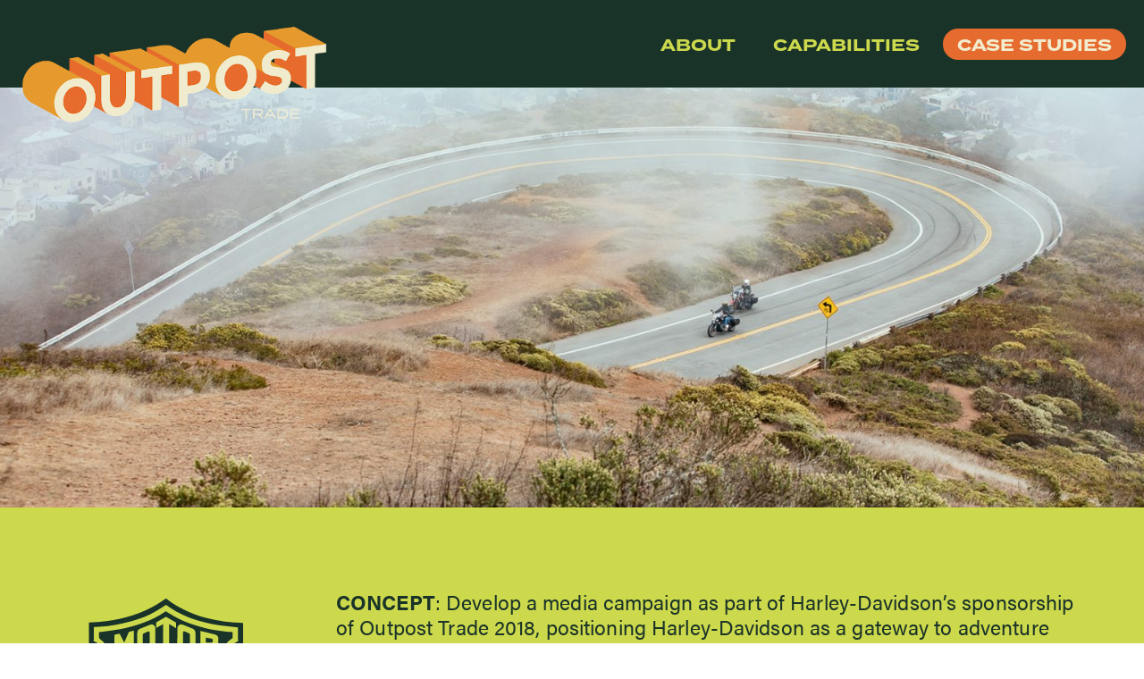

--- FILE ---
content_type: text/html; charset=UTF-8
request_url: https://outposttrade.com/partner/harley/
body_size: 12860
content:
<!DOCTYPE html>
<html lang="en-US">
<head>
	<meta http-equiv="Content-Type" content="text/html; charset=UTF-8" />
<script type="text/javascript">
/* <![CDATA[ */
var gform;gform||(document.addEventListener("gform_main_scripts_loaded",function(){gform.scriptsLoaded=!0}),document.addEventListener("gform/theme/scripts_loaded",function(){gform.themeScriptsLoaded=!0}),window.addEventListener("DOMContentLoaded",function(){gform.domLoaded=!0}),gform={domLoaded:!1,scriptsLoaded:!1,themeScriptsLoaded:!1,isFormEditor:()=>"function"==typeof InitializeEditor,callIfLoaded:function(o){return!(!gform.domLoaded||!gform.scriptsLoaded||!gform.themeScriptsLoaded&&!gform.isFormEditor()||(gform.isFormEditor()&&console.warn("The use of gform.initializeOnLoaded() is deprecated in the form editor context and will be removed in Gravity Forms 3.1."),o(),0))},initializeOnLoaded:function(o){gform.callIfLoaded(o)||(document.addEventListener("gform_main_scripts_loaded",()=>{gform.scriptsLoaded=!0,gform.callIfLoaded(o)}),document.addEventListener("gform/theme/scripts_loaded",()=>{gform.themeScriptsLoaded=!0,gform.callIfLoaded(o)}),window.addEventListener("DOMContentLoaded",()=>{gform.domLoaded=!0,gform.callIfLoaded(o)}))},hooks:{action:{},filter:{}},addAction:function(o,r,e,t){gform.addHook("action",o,r,e,t)},addFilter:function(o,r,e,t){gform.addHook("filter",o,r,e,t)},doAction:function(o){gform.doHook("action",o,arguments)},applyFilters:function(o){return gform.doHook("filter",o,arguments)},removeAction:function(o,r){gform.removeHook("action",o,r)},removeFilter:function(o,r,e){gform.removeHook("filter",o,r,e)},addHook:function(o,r,e,t,n){null==gform.hooks[o][r]&&(gform.hooks[o][r]=[]);var d=gform.hooks[o][r];null==n&&(n=r+"_"+d.length),gform.hooks[o][r].push({tag:n,callable:e,priority:t=null==t?10:t})},doHook:function(r,o,e){var t;if(e=Array.prototype.slice.call(e,1),null!=gform.hooks[r][o]&&((o=gform.hooks[r][o]).sort(function(o,r){return o.priority-r.priority}),o.forEach(function(o){"function"!=typeof(t=o.callable)&&(t=window[t]),"action"==r?t.apply(null,e):e[0]=t.apply(null,e)})),"filter"==r)return e[0]},removeHook:function(o,r,t,n){var e;null!=gform.hooks[o][r]&&(e=(e=gform.hooks[o][r]).filter(function(o,r,e){return!!(null!=n&&n!=o.tag||null!=t&&t!=o.priority)}),gform.hooks[o][r]=e)}});
/* ]]> */
</script>

	<meta name="viewport" content="width=device-width, initial-scale=1.0, user-scalable=0">

	<link rel="profile" href="http://gmpg.org/xfn/11" />
	<link rel="pingback" href="https://outposttrade.com/xmlrpc.php" />
	<link rel="stylesheet" href="https://use.typekit.net/jef3zfm.css">

	<meta name='robots' content='index, follow, max-image-preview:large, max-snippet:-1, max-video-preview:-1' />
	<style>img:is([sizes="auto" i], [sizes^="auto," i]) { contain-intrinsic-size: 3000px 1500px }</style>
	
	<!-- This site is optimized with the Yoast SEO plugin v26.7 - https://yoast.com/wordpress/plugins/seo/ -->
	<title>Harley-Davidson Road to Outpost - Outpost</title>
	<link rel="canonical" href="https://outposttrade.com/partner/harley/" />
	<meta property="og:locale" content="en_US" />
	<meta property="og:type" content="article" />
	<meta property="og:title" content="Harley-Davidson Road to Outpost - Outpost" />
	<meta property="og:description" content="For The Road to Outpost, we partnered with century-old, renowned motorcycle company Harley-Davidson. Together, we embarked on a road trip starting in Morro Bay and ending in Navarro, CA. The adventure followed Jenny and Nina, two moto enthusiasts on their journey through some of the most iconic locations in California.  The content didn’t just unlock..." />
	<meta property="og:url" content="https://outposttrade.com/partner/harley/" />
	<meta property="og:site_name" content="Outpost" />
	<meta property="article:modified_time" content="2025-05-20T12:53:12+00:00" />
	<meta name="twitter:card" content="summary_large_image" />
	<meta name="twitter:label1" content="Est. reading time" />
	<meta name="twitter:data1" content="1 minute" />
	<script type="application/ld+json" class="yoast-schema-graph">{"@context":"https://schema.org","@graph":[{"@type":"WebPage","@id":"https://outposttrade.com/partner/harley/","url":"https://outposttrade.com/partner/harley/","name":"Harley-Davidson Road to Outpost - Outpost","isPartOf":{"@id":"https://outposttrade.com/#website"},"primaryImageOfPage":{"@id":"https://outposttrade.com/partner/harley/#primaryimage"},"image":{"@id":"https://outposttrade.com/partner/harley/#primaryimage"},"thumbnailUrl":"https://outposttrade.com/wp-content/uploads/2022/10/harley-logo.svg","datePublished":"2022-10-29T09:56:41+00:00","dateModified":"2025-05-20T12:53:12+00:00","breadcrumb":{"@id":"https://outposttrade.com/partner/harley/#breadcrumb"},"inLanguage":"en-US","potentialAction":[{"@type":"ReadAction","target":["https://outposttrade.com/partner/harley/"]}]},{"@type":"ImageObject","inLanguage":"en-US","@id":"https://outposttrade.com/partner/harley/#primaryimage","url":"https://outposttrade.com/wp-content/uploads/2022/10/harley-logo.svg","contentUrl":"https://outposttrade.com/wp-content/uploads/2022/10/harley-logo.svg"},{"@type":"BreadcrumbList","@id":"https://outposttrade.com/partner/harley/#breadcrumb","itemListElement":[{"@type":"ListItem","position":1,"name":"Home","item":"https://outposttrade.com/"},{"@type":"ListItem","position":2,"name":"Harley-Davidson Road to Outpost"}]},{"@type":"WebSite","@id":"https://outposttrade.com/#website","url":"https://outposttrade.com/","name":"Outpost","description":"","publisher":{"@id":"https://outposttrade.com/#organization"},"potentialAction":[{"@type":"SearchAction","target":{"@type":"EntryPoint","urlTemplate":"https://outposttrade.com/?s={search_term_string}"},"query-input":{"@type":"PropertyValueSpecification","valueRequired":true,"valueName":"search_term_string"}}],"inLanguage":"en-US"},{"@type":"Organization","@id":"https://outposttrade.com/#organization","name":"Outpost","url":"https://outposttrade.com/","logo":{"@type":"ImageObject","inLanguage":"en-US","@id":"https://outposttrade.com/#/schema/logo/image/","url":"https://outposttrade.com/wp-content/uploads/2022/12/logo-orange.jpg","contentUrl":"https://outposttrade.com/wp-content/uploads/2022/12/logo-orange.jpg","width":1280,"height":377,"caption":"Outpost"},"image":{"@id":"https://outposttrade.com/#/schema/logo/image/"}}]}</script>
	<!-- / Yoast SEO plugin. -->


<link rel='dns-prefetch' href='//www.youtube.com' />
<link rel='dns-prefetch' href='//www.google.com' />
<link rel="alternate" type="application/rss+xml" title="Outpost &raquo; Feed" href="https://outposttrade.com/feed/" />
<link rel="alternate" type="application/rss+xml" title="Outpost &raquo; Comments Feed" href="https://outposttrade.com/comments/feed/" />
<link rel="shortcut icon" href="https://outposttrade.com/wp-content/themes/outpost-redesign/dist/images/favicon.ico?ver=1690894782" />
<script type="text/javascript">
/* <![CDATA[ */
window._wpemojiSettings = {"baseUrl":"https:\/\/s.w.org\/images\/core\/emoji\/16.0.1\/72x72\/","ext":".png","svgUrl":"https:\/\/s.w.org\/images\/core\/emoji\/16.0.1\/svg\/","svgExt":".svg","source":{"concatemoji":"https:\/\/outposttrade.com\/wp-includes\/js\/wp-emoji-release.min.js?ver=6.8.3"}};
/*! This file is auto-generated */
!function(s,n){var o,i,e;function c(e){try{var t={supportTests:e,timestamp:(new Date).valueOf()};sessionStorage.setItem(o,JSON.stringify(t))}catch(e){}}function p(e,t,n){e.clearRect(0,0,e.canvas.width,e.canvas.height),e.fillText(t,0,0);var t=new Uint32Array(e.getImageData(0,0,e.canvas.width,e.canvas.height).data),a=(e.clearRect(0,0,e.canvas.width,e.canvas.height),e.fillText(n,0,0),new Uint32Array(e.getImageData(0,0,e.canvas.width,e.canvas.height).data));return t.every(function(e,t){return e===a[t]})}function u(e,t){e.clearRect(0,0,e.canvas.width,e.canvas.height),e.fillText(t,0,0);for(var n=e.getImageData(16,16,1,1),a=0;a<n.data.length;a++)if(0!==n.data[a])return!1;return!0}function f(e,t,n,a){switch(t){case"flag":return n(e,"\ud83c\udff3\ufe0f\u200d\u26a7\ufe0f","\ud83c\udff3\ufe0f\u200b\u26a7\ufe0f")?!1:!n(e,"\ud83c\udde8\ud83c\uddf6","\ud83c\udde8\u200b\ud83c\uddf6")&&!n(e,"\ud83c\udff4\udb40\udc67\udb40\udc62\udb40\udc65\udb40\udc6e\udb40\udc67\udb40\udc7f","\ud83c\udff4\u200b\udb40\udc67\u200b\udb40\udc62\u200b\udb40\udc65\u200b\udb40\udc6e\u200b\udb40\udc67\u200b\udb40\udc7f");case"emoji":return!a(e,"\ud83e\udedf")}return!1}function g(e,t,n,a){var r="undefined"!=typeof WorkerGlobalScope&&self instanceof WorkerGlobalScope?new OffscreenCanvas(300,150):s.createElement("canvas"),o=r.getContext("2d",{willReadFrequently:!0}),i=(o.textBaseline="top",o.font="600 32px Arial",{});return e.forEach(function(e){i[e]=t(o,e,n,a)}),i}function t(e){var t=s.createElement("script");t.src=e,t.defer=!0,s.head.appendChild(t)}"undefined"!=typeof Promise&&(o="wpEmojiSettingsSupports",i=["flag","emoji"],n.supports={everything:!0,everythingExceptFlag:!0},e=new Promise(function(e){s.addEventListener("DOMContentLoaded",e,{once:!0})}),new Promise(function(t){var n=function(){try{var e=JSON.parse(sessionStorage.getItem(o));if("object"==typeof e&&"number"==typeof e.timestamp&&(new Date).valueOf()<e.timestamp+604800&&"object"==typeof e.supportTests)return e.supportTests}catch(e){}return null}();if(!n){if("undefined"!=typeof Worker&&"undefined"!=typeof OffscreenCanvas&&"undefined"!=typeof URL&&URL.createObjectURL&&"undefined"!=typeof Blob)try{var e="postMessage("+g.toString()+"("+[JSON.stringify(i),f.toString(),p.toString(),u.toString()].join(",")+"));",a=new Blob([e],{type:"text/javascript"}),r=new Worker(URL.createObjectURL(a),{name:"wpTestEmojiSupports"});return void(r.onmessage=function(e){c(n=e.data),r.terminate(),t(n)})}catch(e){}c(n=g(i,f,p,u))}t(n)}).then(function(e){for(var t in e)n.supports[t]=e[t],n.supports.everything=n.supports.everything&&n.supports[t],"flag"!==t&&(n.supports.everythingExceptFlag=n.supports.everythingExceptFlag&&n.supports[t]);n.supports.everythingExceptFlag=n.supports.everythingExceptFlag&&!n.supports.flag,n.DOMReady=!1,n.readyCallback=function(){n.DOMReady=!0}}).then(function(){return e}).then(function(){var e;n.supports.everything||(n.readyCallback(),(e=n.source||{}).concatemoji?t(e.concatemoji):e.wpemoji&&e.twemoji&&(t(e.twemoji),t(e.wpemoji)))}))}((window,document),window._wpemojiSettings);
/* ]]> */
</script>
<style id='wp-emoji-styles-inline-css' type='text/css'>

	img.wp-smiley, img.emoji {
		display: inline !important;
		border: none !important;
		box-shadow: none !important;
		height: 1em !important;
		width: 1em !important;
		margin: 0 0.07em !important;
		vertical-align: -0.1em !important;
		background: none !important;
		padding: 0 !important;
	}
</style>
<link rel='stylesheet' id='wp-block-library-css' href='https://outposttrade.com/wp-includes/css/dist/block-library/style.min.css?ver=6.8.3' type='text/css' media='all' />
<style id='classic-theme-styles-inline-css' type='text/css'>
/*! This file is auto-generated */
.wp-block-button__link{color:#fff;background-color:#32373c;border-radius:9999px;box-shadow:none;text-decoration:none;padding:calc(.667em + 2px) calc(1.333em + 2px);font-size:1.125em}.wp-block-file__button{background:#32373c;color:#fff;text-decoration:none}
</style>
<style id='global-styles-inline-css' type='text/css'>
:root{--wp--preset--aspect-ratio--square: 1;--wp--preset--aspect-ratio--4-3: 4/3;--wp--preset--aspect-ratio--3-4: 3/4;--wp--preset--aspect-ratio--3-2: 3/2;--wp--preset--aspect-ratio--2-3: 2/3;--wp--preset--aspect-ratio--16-9: 16/9;--wp--preset--aspect-ratio--9-16: 9/16;--wp--preset--color--black: #000000;--wp--preset--color--cyan-bluish-gray: #abb8c3;--wp--preset--color--white: #ffffff;--wp--preset--color--pale-pink: #f78da7;--wp--preset--color--vivid-red: #cf2e2e;--wp--preset--color--luminous-vivid-orange: #ff6900;--wp--preset--color--luminous-vivid-amber: #fcb900;--wp--preset--color--light-green-cyan: #7bdcb5;--wp--preset--color--vivid-green-cyan: #00d084;--wp--preset--color--pale-cyan-blue: #8ed1fc;--wp--preset--color--vivid-cyan-blue: #0693e3;--wp--preset--color--vivid-purple: #9b51e0;--wp--preset--gradient--vivid-cyan-blue-to-vivid-purple: linear-gradient(135deg,rgba(6,147,227,1) 0%,rgb(155,81,224) 100%);--wp--preset--gradient--light-green-cyan-to-vivid-green-cyan: linear-gradient(135deg,rgb(122,220,180) 0%,rgb(0,208,130) 100%);--wp--preset--gradient--luminous-vivid-amber-to-luminous-vivid-orange: linear-gradient(135deg,rgba(252,185,0,1) 0%,rgba(255,105,0,1) 100%);--wp--preset--gradient--luminous-vivid-orange-to-vivid-red: linear-gradient(135deg,rgba(255,105,0,1) 0%,rgb(207,46,46) 100%);--wp--preset--gradient--very-light-gray-to-cyan-bluish-gray: linear-gradient(135deg,rgb(238,238,238) 0%,rgb(169,184,195) 100%);--wp--preset--gradient--cool-to-warm-spectrum: linear-gradient(135deg,rgb(74,234,220) 0%,rgb(151,120,209) 20%,rgb(207,42,186) 40%,rgb(238,44,130) 60%,rgb(251,105,98) 80%,rgb(254,248,76) 100%);--wp--preset--gradient--blush-light-purple: linear-gradient(135deg,rgb(255,206,236) 0%,rgb(152,150,240) 100%);--wp--preset--gradient--blush-bordeaux: linear-gradient(135deg,rgb(254,205,165) 0%,rgb(254,45,45) 50%,rgb(107,0,62) 100%);--wp--preset--gradient--luminous-dusk: linear-gradient(135deg,rgb(255,203,112) 0%,rgb(199,81,192) 50%,rgb(65,88,208) 100%);--wp--preset--gradient--pale-ocean: linear-gradient(135deg,rgb(255,245,203) 0%,rgb(182,227,212) 50%,rgb(51,167,181) 100%);--wp--preset--gradient--electric-grass: linear-gradient(135deg,rgb(202,248,128) 0%,rgb(113,206,126) 100%);--wp--preset--gradient--midnight: linear-gradient(135deg,rgb(2,3,129) 0%,rgb(40,116,252) 100%);--wp--preset--font-size--small: 13px;--wp--preset--font-size--medium: 20px;--wp--preset--font-size--large: 36px;--wp--preset--font-size--x-large: 42px;--wp--preset--spacing--20: 0.44rem;--wp--preset--spacing--30: 0.67rem;--wp--preset--spacing--40: 1rem;--wp--preset--spacing--50: 1.5rem;--wp--preset--spacing--60: 2.25rem;--wp--preset--spacing--70: 3.38rem;--wp--preset--spacing--80: 5.06rem;--wp--preset--shadow--natural: 6px 6px 9px rgba(0, 0, 0, 0.2);--wp--preset--shadow--deep: 12px 12px 50px rgba(0, 0, 0, 0.4);--wp--preset--shadow--sharp: 6px 6px 0px rgba(0, 0, 0, 0.2);--wp--preset--shadow--outlined: 6px 6px 0px -3px rgba(255, 255, 255, 1), 6px 6px rgba(0, 0, 0, 1);--wp--preset--shadow--crisp: 6px 6px 0px rgba(0, 0, 0, 1);}:where(.is-layout-flex){gap: 0.5em;}:where(.is-layout-grid){gap: 0.5em;}body .is-layout-flex{display: flex;}.is-layout-flex{flex-wrap: wrap;align-items: center;}.is-layout-flex > :is(*, div){margin: 0;}body .is-layout-grid{display: grid;}.is-layout-grid > :is(*, div){margin: 0;}:where(.wp-block-columns.is-layout-flex){gap: 2em;}:where(.wp-block-columns.is-layout-grid){gap: 2em;}:where(.wp-block-post-template.is-layout-flex){gap: 1.25em;}:where(.wp-block-post-template.is-layout-grid){gap: 1.25em;}.has-black-color{color: var(--wp--preset--color--black) !important;}.has-cyan-bluish-gray-color{color: var(--wp--preset--color--cyan-bluish-gray) !important;}.has-white-color{color: var(--wp--preset--color--white) !important;}.has-pale-pink-color{color: var(--wp--preset--color--pale-pink) !important;}.has-vivid-red-color{color: var(--wp--preset--color--vivid-red) !important;}.has-luminous-vivid-orange-color{color: var(--wp--preset--color--luminous-vivid-orange) !important;}.has-luminous-vivid-amber-color{color: var(--wp--preset--color--luminous-vivid-amber) !important;}.has-light-green-cyan-color{color: var(--wp--preset--color--light-green-cyan) !important;}.has-vivid-green-cyan-color{color: var(--wp--preset--color--vivid-green-cyan) !important;}.has-pale-cyan-blue-color{color: var(--wp--preset--color--pale-cyan-blue) !important;}.has-vivid-cyan-blue-color{color: var(--wp--preset--color--vivid-cyan-blue) !important;}.has-vivid-purple-color{color: var(--wp--preset--color--vivid-purple) !important;}.has-black-background-color{background-color: var(--wp--preset--color--black) !important;}.has-cyan-bluish-gray-background-color{background-color: var(--wp--preset--color--cyan-bluish-gray) !important;}.has-white-background-color{background-color: var(--wp--preset--color--white) !important;}.has-pale-pink-background-color{background-color: var(--wp--preset--color--pale-pink) !important;}.has-vivid-red-background-color{background-color: var(--wp--preset--color--vivid-red) !important;}.has-luminous-vivid-orange-background-color{background-color: var(--wp--preset--color--luminous-vivid-orange) !important;}.has-luminous-vivid-amber-background-color{background-color: var(--wp--preset--color--luminous-vivid-amber) !important;}.has-light-green-cyan-background-color{background-color: var(--wp--preset--color--light-green-cyan) !important;}.has-vivid-green-cyan-background-color{background-color: var(--wp--preset--color--vivid-green-cyan) !important;}.has-pale-cyan-blue-background-color{background-color: var(--wp--preset--color--pale-cyan-blue) !important;}.has-vivid-cyan-blue-background-color{background-color: var(--wp--preset--color--vivid-cyan-blue) !important;}.has-vivid-purple-background-color{background-color: var(--wp--preset--color--vivid-purple) !important;}.has-black-border-color{border-color: var(--wp--preset--color--black) !important;}.has-cyan-bluish-gray-border-color{border-color: var(--wp--preset--color--cyan-bluish-gray) !important;}.has-white-border-color{border-color: var(--wp--preset--color--white) !important;}.has-pale-pink-border-color{border-color: var(--wp--preset--color--pale-pink) !important;}.has-vivid-red-border-color{border-color: var(--wp--preset--color--vivid-red) !important;}.has-luminous-vivid-orange-border-color{border-color: var(--wp--preset--color--luminous-vivid-orange) !important;}.has-luminous-vivid-amber-border-color{border-color: var(--wp--preset--color--luminous-vivid-amber) !important;}.has-light-green-cyan-border-color{border-color: var(--wp--preset--color--light-green-cyan) !important;}.has-vivid-green-cyan-border-color{border-color: var(--wp--preset--color--vivid-green-cyan) !important;}.has-pale-cyan-blue-border-color{border-color: var(--wp--preset--color--pale-cyan-blue) !important;}.has-vivid-cyan-blue-border-color{border-color: var(--wp--preset--color--vivid-cyan-blue) !important;}.has-vivid-purple-border-color{border-color: var(--wp--preset--color--vivid-purple) !important;}.has-vivid-cyan-blue-to-vivid-purple-gradient-background{background: var(--wp--preset--gradient--vivid-cyan-blue-to-vivid-purple) !important;}.has-light-green-cyan-to-vivid-green-cyan-gradient-background{background: var(--wp--preset--gradient--light-green-cyan-to-vivid-green-cyan) !important;}.has-luminous-vivid-amber-to-luminous-vivid-orange-gradient-background{background: var(--wp--preset--gradient--luminous-vivid-amber-to-luminous-vivid-orange) !important;}.has-luminous-vivid-orange-to-vivid-red-gradient-background{background: var(--wp--preset--gradient--luminous-vivid-orange-to-vivid-red) !important;}.has-very-light-gray-to-cyan-bluish-gray-gradient-background{background: var(--wp--preset--gradient--very-light-gray-to-cyan-bluish-gray) !important;}.has-cool-to-warm-spectrum-gradient-background{background: var(--wp--preset--gradient--cool-to-warm-spectrum) !important;}.has-blush-light-purple-gradient-background{background: var(--wp--preset--gradient--blush-light-purple) !important;}.has-blush-bordeaux-gradient-background{background: var(--wp--preset--gradient--blush-bordeaux) !important;}.has-luminous-dusk-gradient-background{background: var(--wp--preset--gradient--luminous-dusk) !important;}.has-pale-ocean-gradient-background{background: var(--wp--preset--gradient--pale-ocean) !important;}.has-electric-grass-gradient-background{background: var(--wp--preset--gradient--electric-grass) !important;}.has-midnight-gradient-background{background: var(--wp--preset--gradient--midnight) !important;}.has-small-font-size{font-size: var(--wp--preset--font-size--small) !important;}.has-medium-font-size{font-size: var(--wp--preset--font-size--medium) !important;}.has-large-font-size{font-size: var(--wp--preset--font-size--large) !important;}.has-x-large-font-size{font-size: var(--wp--preset--font-size--x-large) !important;}
:where(.wp-block-post-template.is-layout-flex){gap: 1.25em;}:where(.wp-block-post-template.is-layout-grid){gap: 1.25em;}
:where(.wp-block-columns.is-layout-flex){gap: 2em;}:where(.wp-block-columns.is-layout-grid){gap: 2em;}
:root :where(.wp-block-pullquote){font-size: 1.5em;line-height: 1.6;}
</style>
<link rel='stylesheet' id='wp-components-css' href='https://outposttrade.com/wp-includes/css/dist/components/style.min.css?ver=6.8.3' type='text/css' media='all' />
<link rel='stylesheet' id='godaddy-styles-css' href='https://outposttrade.com/wp-content/mu-plugins/vendor/wpex/godaddy-launch/includes/Dependencies/GoDaddy/Styles/build/latest.css?ver=2.0.2' type='text/css' media='all' />
<link rel='stylesheet' id='theme-css-bundle-css' href='https://outposttrade.com/wp-content/themes/outpost-redesign/dist/css/bundle-8ff2eb8379.css?ver=6.8.3' type='text/css' media='all' />
<link rel='stylesheet' id='theme-styles-css' href='https://outposttrade.com/wp-content/themes/outpost-redesign/style.css?ver=1742572320' type='text/css' media='all' />
<script type="text/javascript" src="https://outposttrade.com/wp-includes/js/jquery/jquery.min.js?ver=3.7.1" id="jquery-core-js"></script>
<script type="text/javascript" src="https://outposttrade.com/wp-includes/js/jquery/jquery-migrate.min.js?ver=3.4.1" id="jquery-migrate-js"></script>
<script type="text/javascript" src="https://www.youtube.com/iframe_api?ver=6.8.3" id="youtube-functions-js"></script>
<link rel="https://api.w.org/" href="https://outposttrade.com/wp-json/" /><link rel="EditURI" type="application/rsd+xml" title="RSD" href="https://outposttrade.com/xmlrpc.php?rsd" />
<meta name="generator" content="WordPress 6.8.3" />
<link rel='shortlink' href='https://outposttrade.com/?p=76' />
<link rel="alternate" title="oEmbed (JSON)" type="application/json+oembed" href="https://outposttrade.com/wp-json/oembed/1.0/embed?url=https%3A%2F%2Foutposttrade.com%2Fpartner%2Fharley%2F" />
<link rel="alternate" title="oEmbed (XML)" type="text/xml+oembed" href="https://outposttrade.com/wp-json/oembed/1.0/embed?url=https%3A%2F%2Foutposttrade.com%2Fpartner%2Fharley%2F&#038;format=xml" />
</head>
<body class="wp-singular app_partner-template-default single single-app_partner postid-76 wp-embed-responsive wp-theme-outpost-redesign">
		
	<div class="wrapper">
		<div class="wrapper__inner">
			<header class="header header--green">
				<div class="header__inner flex flex--justify flex--center">
					<a href="https://outposttrade.com/agency/" class="logo header__logo">
													<img src="https://outposttrade.com/wp-content/themes/outpost-redesign/resources/images/agency-logo-agency.png" alt="Outpost Redesign" width="570" height="185">
											</a>

					<div class="header__menus js-nav">
						<nav class="nav"><ul id="menu-main-menu" class="menu"><li id="menu-item-6269" class="menu-item menu-item-type-post_type menu-item-object-page menu-item-6269"><a href="https://outposttrade.com/about/">About</a></li>
<li id="menu-item-6270" class="js-scroll menu-item menu-item-type-custom menu-item-object-custom menu-item-6270"><a href="https://outposttrade.com/agency/#section-list">Capabilities</a></li>
<li id="menu-item-448" class="menu-item menu-item-type-custom menu-item-object-custom current-menu-item menu-item-448"><a href="https://outposttrade.com/partners-consumer/">Case Studies</a></li>
</ul></nav>					</div><!-- /.header__menus -->

					<button aria-label="nav" class="nav-trigger js-nav-trigger">
						<span></span>
					</button>
				</div><!-- /.header__inner -->
			</header><!-- /.header -->

			<div class="main">

<section class="section-partner section-partner--alt section-partner--offset background-pink">
			<figure class="section__hero-image media">
			<img width="1800" height="1200" src="https://outposttrade.com/wp-content/uploads/2022/10/Harley-Davidson-3.jpg" class="attachment-app_full_width size-app_full_width" alt="" decoding="async" fetchpriority="high" srcset="https://outposttrade.com/wp-content/uploads/2022/10/Harley-Davidson-3.jpg 1800w, https://outposttrade.com/wp-content/uploads/2022/10/Harley-Davidson-3-300x200.jpg 300w, https://outposttrade.com/wp-content/uploads/2022/10/Harley-Davidson-3-1024x683.jpg 1024w, https://outposttrade.com/wp-content/uploads/2022/10/Harley-Davidson-3-768x512.jpg 768w, https://outposttrade.com/wp-content/uploads/2022/10/Harley-Davidson-3-1536x1024.jpg 1536w, https://outposttrade.com/wp-content/uploads/2022/10/Harley-Davidson-3-70x47.jpg 70w, https://outposttrade.com/wp-content/uploads/2022/10/Harley-Davidson-3-372x248.jpg 372w" sizes="(max-width: 1800px) 100vw, 1800px" />		</figure><!-- /.section__hero-image -->
	
	<div class="section__inner">
		<div class="shell shell--large">
			<figure class="decoration decoration--absolute decoration--top-zero decoration--offset background-light-green">
				<img src="https://outposttrade.com/wp-content/themes/outpost-redesign/resources/images/svg/decoration2.svg" alt="image" width="960" height="590">
			</figure><!-- /.decoration -->

							<div class="section__cols">
											<div class="section__col section__col--small">
							<figure class="section__image">
								<img src="https://outposttrade.com/wp-content/uploads/2022/10/harley-logo.svg" class="attachment-post-thumbnail size-post-thumbnail wp-post-image" alt="" decoding="async" />							</figure><!-- /.section__image -->
						</div><!-- /.section__col -->
											<div class="section__col section__col--large">
							<div class="section__content">
								<p><b>CONCEPT</b><span style="font-weight: 400;">: Develop a media campaign as part of Harley-Davidson’s sponsorship of Outpost Trade 2018, positioning Harley-Davidson as a gateway to adventure</span></p>
<p><b>RESULT</b><span style="font-weight: 400;">: The Road To Outpost campaign added thousands of new customers into Harley-Davidson&#8217;s online and IRL communities. The high quality photo and video assets that fueled H-D social and media channels will be used for years to come.</span></p>
<hr />
<p><span style="font-weight: 400;">Road to Outpost was a motorcycle road trip starting in Morro Bay and ending in Navarro, CA. The adventure followed Jenny and Nina, two moto enthusiasts on their journey through some of the most iconic locations in California. </span></p>
<p><span style="font-weight: 400;">The content didn’t just unlock the hidden gems of California, but also unlocked what motorcycling can do for individuals from an emotional perspective. </span></p>
<p><span style="font-weight: 400;">Road to Outpost was powered by Harley-Davidson, and produced in partnership with other brands such as Merrell, Mission Workshop, and Mission Workshop. These brands helped in the promotion of sweepstakes worth over $15k in prizes. </span></p>
<hr />
<p><b>DETAILS</b></p>
<p><b>STORYTELLING</b><span style="font-weight: 400;">: Produced multi-day photo + video shoot that started in Southern California and made its way up to Northern California. </span></p>
<p><b>PARTNERSHIP</b><span style="font-weight: 400;">: Onboarded an additional 12 brands to support the sweepstakes elements of the campaigns </span></p>
<p><b>ASSETS</b><span style="font-weight: 400;">: Developed all messaging and associated design assets for multi-brand promotion of content + sweeps</span></p>
<p><b>AUDIENCE</b><span style="font-weight: 400;">: The sweepstakes garnered more than 20k entries which were shared directly with Harley Davidson for redirect </span></p>
							</div><!-- /.section__content -->
						</div><!-- /.section__col section__col-/-large -->
									</div><!-- /.section__cols -->
							<div class="section__row">
											<div class="section__row-head">
															<h6>
									Harley Davidson								</h6>
													</div><!-- /.section__head -->
					
					<div class="section__row-body">
						<div class="grid grid--offset">
							<div class="grid__row">
																	<div class="grid__col grid__col--1of2">
										<figure class="section__image-grid media">
											<img width="1800" height="1200" src="https://outposttrade.com/wp-content/uploads/2022/10/Harley-Davidson-1.jpg" class="attachment-app_full_width size-app_full_width" alt="" decoding="async" srcset="https://outposttrade.com/wp-content/uploads/2022/10/Harley-Davidson-1.jpg 1800w, https://outposttrade.com/wp-content/uploads/2022/10/Harley-Davidson-1-300x200.jpg 300w, https://outposttrade.com/wp-content/uploads/2022/10/Harley-Davidson-1-1024x683.jpg 1024w, https://outposttrade.com/wp-content/uploads/2022/10/Harley-Davidson-1-768x512.jpg 768w, https://outposttrade.com/wp-content/uploads/2022/10/Harley-Davidson-1-1536x1024.jpg 1536w, https://outposttrade.com/wp-content/uploads/2022/10/Harley-Davidson-1-70x47.jpg 70w, https://outposttrade.com/wp-content/uploads/2022/10/Harley-Davidson-1-372x248.jpg 372w" sizes="(max-width: 1800px) 100vw, 1800px" />										</figure><!-- /.section__image-grid -->
									</div><!-- /.grid__col grid__col-/-1of2 -->
																	<div class="grid__col grid__col--1of2">
										<figure class="section__image-grid media">
											<img width="1800" height="1200" src="https://outposttrade.com/wp-content/uploads/2022/10/Harley-Davidson-2.jpg" class="attachment-app_full_width size-app_full_width" alt="" decoding="async" srcset="https://outposttrade.com/wp-content/uploads/2022/10/Harley-Davidson-2.jpg 1800w, https://outposttrade.com/wp-content/uploads/2022/10/Harley-Davidson-2-300x200.jpg 300w, https://outposttrade.com/wp-content/uploads/2022/10/Harley-Davidson-2-1024x683.jpg 1024w, https://outposttrade.com/wp-content/uploads/2022/10/Harley-Davidson-2-768x512.jpg 768w, https://outposttrade.com/wp-content/uploads/2022/10/Harley-Davidson-2-1536x1024.jpg 1536w, https://outposttrade.com/wp-content/uploads/2022/10/Harley-Davidson-2-70x47.jpg 70w, https://outposttrade.com/wp-content/uploads/2022/10/Harley-Davidson-2-372x248.jpg 372w" sizes="(max-width: 1800px) 100vw, 1800px" />										</figure><!-- /.section__image-grid -->
									</div><!-- /.grid__col grid__col-/-1of2 -->
																	<div class="grid__col grid__col--1of2">
										<figure class="section__image-grid media">
											<img width="1800" height="1200" src="https://outposttrade.com/wp-content/uploads/2022/10/Harley-Davidson-3.jpg" class="attachment-app_full_width size-app_full_width" alt="" decoding="async" srcset="https://outposttrade.com/wp-content/uploads/2022/10/Harley-Davidson-3.jpg 1800w, https://outposttrade.com/wp-content/uploads/2022/10/Harley-Davidson-3-300x200.jpg 300w, https://outposttrade.com/wp-content/uploads/2022/10/Harley-Davidson-3-1024x683.jpg 1024w, https://outposttrade.com/wp-content/uploads/2022/10/Harley-Davidson-3-768x512.jpg 768w, https://outposttrade.com/wp-content/uploads/2022/10/Harley-Davidson-3-1536x1024.jpg 1536w, https://outposttrade.com/wp-content/uploads/2022/10/Harley-Davidson-3-70x47.jpg 70w, https://outposttrade.com/wp-content/uploads/2022/10/Harley-Davidson-3-372x248.jpg 372w" sizes="(max-width: 1800px) 100vw, 1800px" />										</figure><!-- /.section__image-grid -->
									</div><!-- /.grid__col grid__col-/-1of2 -->
																	<div class="grid__col grid__col--1of2">
										<figure class="section__image-grid media">
											<img width="1800" height="1200" src="https://outposttrade.com/wp-content/uploads/2022/10/Harley-Davidson-4.jpg" class="attachment-app_full_width size-app_full_width" alt="" decoding="async" srcset="https://outposttrade.com/wp-content/uploads/2022/10/Harley-Davidson-4.jpg 1800w, https://outposttrade.com/wp-content/uploads/2022/10/Harley-Davidson-4-300x200.jpg 300w, https://outposttrade.com/wp-content/uploads/2022/10/Harley-Davidson-4-1024x683.jpg 1024w, https://outposttrade.com/wp-content/uploads/2022/10/Harley-Davidson-4-768x512.jpg 768w, https://outposttrade.com/wp-content/uploads/2022/10/Harley-Davidson-4-1536x1024.jpg 1536w, https://outposttrade.com/wp-content/uploads/2022/10/Harley-Davidson-4-70x47.jpg 70w, https://outposttrade.com/wp-content/uploads/2022/10/Harley-Davidson-4-372x248.jpg 372w" sizes="(max-width: 1800px) 100vw, 1800px" />										</figure><!-- /.section__image-grid -->
									</div><!-- /.grid__col grid__col-/-1of2 -->
																	<div class="grid__col grid__col--1of2">
										<figure class="section__image-grid media">
											<img width="1000" height="667" src="https://outposttrade.com/wp-content/uploads/2022/10/Road-to-Outpost-1.jpg" class="attachment-app_full_width size-app_full_width" alt="" decoding="async" srcset="https://outposttrade.com/wp-content/uploads/2022/10/Road-to-Outpost-1.jpg 1000w, https://outposttrade.com/wp-content/uploads/2022/10/Road-to-Outpost-1-300x200.jpg 300w, https://outposttrade.com/wp-content/uploads/2022/10/Road-to-Outpost-1-768x512.jpg 768w, https://outposttrade.com/wp-content/uploads/2022/10/Road-to-Outpost-1-70x47.jpg 70w, https://outposttrade.com/wp-content/uploads/2022/10/Road-to-Outpost-1-372x248.jpg 372w" sizes="(max-width: 1000px) 100vw, 1000px" />										</figure><!-- /.section__image-grid -->
									</div><!-- /.grid__col grid__col-/-1of2 -->
																	<div class="grid__col grid__col--1of2">
										<figure class="section__image-grid media">
											<img width="1000" height="1500" src="https://outposttrade.com/wp-content/uploads/2022/10/Road-to-Outpost-2.jpg" class="attachment-app_full_width size-app_full_width" alt="" decoding="async" srcset="https://outposttrade.com/wp-content/uploads/2022/10/Road-to-Outpost-2.jpg 1000w, https://outposttrade.com/wp-content/uploads/2022/10/Road-to-Outpost-2-200x300.jpg 200w, https://outposttrade.com/wp-content/uploads/2022/10/Road-to-Outpost-2-683x1024.jpg 683w, https://outposttrade.com/wp-content/uploads/2022/10/Road-to-Outpost-2-768x1152.jpg 768w, https://outposttrade.com/wp-content/uploads/2022/10/Road-to-Outpost-2-47x70.jpg 47w, https://outposttrade.com/wp-content/uploads/2022/10/Road-to-Outpost-2-208x312.jpg 208w" sizes="(max-width: 1000px) 100vw, 1000px" />										</figure><!-- /.section__image-grid -->
									</div><!-- /.grid__col grid__col-/-1of2 -->
																	<div class="grid__col grid__col--1of2">
										<figure class="section__image-grid media">
											<img width="1000" height="667" src="https://outposttrade.com/wp-content/uploads/2022/10/Road-to-Outpost-3.jpg" class="attachment-app_full_width size-app_full_width" alt="" decoding="async" srcset="https://outposttrade.com/wp-content/uploads/2022/10/Road-to-Outpost-3.jpg 1000w, https://outposttrade.com/wp-content/uploads/2022/10/Road-to-Outpost-3-300x200.jpg 300w, https://outposttrade.com/wp-content/uploads/2022/10/Road-to-Outpost-3-768x512.jpg 768w, https://outposttrade.com/wp-content/uploads/2022/10/Road-to-Outpost-3-70x47.jpg 70w, https://outposttrade.com/wp-content/uploads/2022/10/Road-to-Outpost-3-372x248.jpg 372w" sizes="(max-width: 1000px) 100vw, 1000px" />										</figure><!-- /.section__image-grid -->
									</div><!-- /.grid__col grid__col-/-1of2 -->
																	<div class="grid__col grid__col--1of2">
										<figure class="section__image-grid media">
											<img width="1000" height="1500" src="https://outposttrade.com/wp-content/uploads/2022/10/Road-to-Outpost-4.jpg" class="attachment-app_full_width size-app_full_width" alt="" decoding="async" srcset="https://outposttrade.com/wp-content/uploads/2022/10/Road-to-Outpost-4.jpg 1000w, https://outposttrade.com/wp-content/uploads/2022/10/Road-to-Outpost-4-200x300.jpg 200w, https://outposttrade.com/wp-content/uploads/2022/10/Road-to-Outpost-4-683x1024.jpg 683w, https://outposttrade.com/wp-content/uploads/2022/10/Road-to-Outpost-4-768x1152.jpg 768w, https://outposttrade.com/wp-content/uploads/2022/10/Road-to-Outpost-4-47x70.jpg 47w, https://outposttrade.com/wp-content/uploads/2022/10/Road-to-Outpost-4-208x312.jpg 208w" sizes="(max-width: 1000px) 100vw, 1000px" />										</figure><!-- /.section__image-grid -->
									</div><!-- /.grid__col grid__col-/-1of2 -->
																	<div class="grid__col grid__col--1of2">
										<figure class="section__image-grid media">
											<img width="1000" height="667" src="https://outposttrade.com/wp-content/uploads/2022/10/Road-to-Outpost-5.jpg" class="attachment-app_full_width size-app_full_width" alt="" decoding="async" srcset="https://outposttrade.com/wp-content/uploads/2022/10/Road-to-Outpost-5.jpg 1000w, https://outposttrade.com/wp-content/uploads/2022/10/Road-to-Outpost-5-300x200.jpg 300w, https://outposttrade.com/wp-content/uploads/2022/10/Road-to-Outpost-5-768x512.jpg 768w, https://outposttrade.com/wp-content/uploads/2022/10/Road-to-Outpost-5-70x47.jpg 70w, https://outposttrade.com/wp-content/uploads/2022/10/Road-to-Outpost-5-372x248.jpg 372w" sizes="(max-width: 1000px) 100vw, 1000px" />										</figure><!-- /.section__image-grid -->
									</div><!-- /.grid__col grid__col-/-1of2 -->
																	<div class="grid__col grid__col--1of2">
										<figure class="section__image-grid media">
											<img width="1000" height="667" src="https://outposttrade.com/wp-content/uploads/2022/10/Road-to-Outpost-6.jpg" class="attachment-app_full_width size-app_full_width" alt="" decoding="async" srcset="https://outposttrade.com/wp-content/uploads/2022/10/Road-to-Outpost-6.jpg 1000w, https://outposttrade.com/wp-content/uploads/2022/10/Road-to-Outpost-6-300x200.jpg 300w, https://outposttrade.com/wp-content/uploads/2022/10/Road-to-Outpost-6-768x512.jpg 768w, https://outposttrade.com/wp-content/uploads/2022/10/Road-to-Outpost-6-70x47.jpg 70w, https://outposttrade.com/wp-content/uploads/2022/10/Road-to-Outpost-6-372x248.jpg 372w" sizes="(max-width: 1000px) 100vw, 1000px" />										</figure><!-- /.section__image-grid -->
									</div><!-- /.grid__col grid__col-/-1of2 -->
															</div><!-- /.grid__row -->
						</div><!-- /.grid -->
					</div><!-- /.section__body -->
				</div><!-- /.section__row -->
					</div><!-- /.shell -->
	</div><!-- /.section__inner -->
</section><!-- /.section-partner -->

<section class="section-newsletter background-beige ">
	<figure class="decoration decoration--absolute decoration--top">
		<img src="https://outposttrade.com/wp-content/themes/outpost-redesign/resources/images/svg/decoration-beige-small2.svg" alt="decoration">
	</figure><!-- /.decoration -->

	<div class="shell">
		<div class="section__inner">
			
                <div class='gf_browser_unknown gform_wrapper gravity-theme gform-theme--no-framework' data-form-theme='gravity-theme' data-form-index='0' id='gform_wrapper_1' >
                        <div class='gform_heading'>
                            <h2 class="gform_title">Sign up for updates</h2>
                            <p class='gform_description'>Be the first to hear the latest, from events to interviews to drops from our partners</p>
                        </div><form method='post' enctype='multipart/form-data' target='gform_ajax_frame_1' id='gform_1'  action='/partner/harley/' data-formid='1' novalidate><div class='gf_invisible ginput_recaptchav3' data-sitekey='6LfSxqImAAAAAJBuvNeLriQzAl_SuRDRnJ8ta3Fw' data-tabindex='0'><input id="input_9e4ac593f2b5cde8e633ad1c4ff5c880" class="gfield_recaptcha_response" type="hidden" name="input_9e4ac593f2b5cde8e633ad1c4ff5c880" value=""/></div>
                        <div class='gform-body gform_body'><div id='gform_fields_1' class='gform_fields top_label form_sublabel_below description_below validation_below'><div id="field_1_1" class="gfield gfield--type-email field_sublabel_below gfield--no-description field_description_below field_validation_below gfield_visibility_visible gfield--email gfield--large"  data-field-class="gfield--email gfield--large" ><label class='gfield_label gform-field-label screen-reader-text' for='input_1_1'>Enter Email</label><div class='ginput_container ginput_container_email'>
                            <input name='input_1' id='input_1_1' type='email' value='' class='large'   placeholder='Enter Email'  aria-invalid="false"  />
                        </div></div></div></div>
        <div class='gform-footer gform_footer top_label'> <input type='submit' id='gform_submit_button_1' class='gform_button button' onclick='gform.submission.handleButtonClick(this);' data-submission-type='submit' value='SIGN UP'  /> <input type='hidden' name='gform_ajax' value='form_id=1&amp;title=1&amp;description=1&amp;tabindex=0&amp;theme=gravity-theme&amp;styles=[]&amp;hash=6efc98427afe66fb8c2354932f02b9cc' />
            <input type='hidden' class='gform_hidden' name='gform_submission_method' data-js='gform_submission_method_1' value='iframe' />
            <input type='hidden' class='gform_hidden' name='gform_theme' data-js='gform_theme_1' id='gform_theme_1' value='gravity-theme' />
            <input type='hidden' class='gform_hidden' name='gform_style_settings' data-js='gform_style_settings_1' id='gform_style_settings_1' value='[]' />
            <input type='hidden' class='gform_hidden' name='is_submit_1' value='1' />
            <input type='hidden' class='gform_hidden' name='gform_submit' value='1' />
            
            <input type='hidden' class='gform_hidden' name='gform_unique_id' value='' />
            <input type='hidden' class='gform_hidden' name='state_1' value='WyJbXSIsImMyMWE3MjE3NTU1MGQwYjI1ZDBlNDM0ODBkZTA4N2U0Il0=' />
            <input type='hidden' autocomplete='off' class='gform_hidden' name='gform_target_page_number_1' id='gform_target_page_number_1' value='0' />
            <input type='hidden' autocomplete='off' class='gform_hidden' name='gform_source_page_number_1' id='gform_source_page_number_1' value='1' />
            <input type='hidden' name='gform_field_values' value='' />
            
        </div>
                        </form>
                        </div>
		                <iframe style='display:none;width:0px;height:0px;' src='about:blank' name='gform_ajax_frame_1' id='gform_ajax_frame_1' title='This iframe contains the logic required to handle Ajax powered Gravity Forms.'></iframe>
		                <script type="text/javascript">
/* <![CDATA[ */
 gform.initializeOnLoaded( function() {gformInitSpinner( 1, 'https://outposttrade.com/wp-content/plugins/gravityforms/images/spinner.svg', true );jQuery('#gform_ajax_frame_1').on('load',function(){var contents = jQuery(this).contents().find('*').html();var is_postback = contents.indexOf('GF_AJAX_POSTBACK') >= 0;if(!is_postback){return;}var form_content = jQuery(this).contents().find('#gform_wrapper_1');var is_confirmation = jQuery(this).contents().find('#gform_confirmation_wrapper_1').length > 0;var is_redirect = contents.indexOf('gformRedirect(){') >= 0;var is_form = form_content.length > 0 && ! is_redirect && ! is_confirmation;var mt = parseInt(jQuery('html').css('margin-top'), 10) + parseInt(jQuery('body').css('margin-top'), 10) + 100;if(is_form){jQuery('#gform_wrapper_1').html(form_content.html());if(form_content.hasClass('gform_validation_error')){jQuery('#gform_wrapper_1').addClass('gform_validation_error');} else {jQuery('#gform_wrapper_1').removeClass('gform_validation_error');}setTimeout( function() { /* delay the scroll by 50 milliseconds to fix a bug in chrome */  }, 50 );if(window['gformInitDatepicker']) {gformInitDatepicker();}if(window['gformInitPriceFields']) {gformInitPriceFields();}var current_page = jQuery('#gform_source_page_number_1').val();gformInitSpinner( 1, 'https://outposttrade.com/wp-content/plugins/gravityforms/images/spinner.svg', true );jQuery(document).trigger('gform_page_loaded', [1, current_page]);window['gf_submitting_1'] = false;}else if(!is_redirect){var confirmation_content = jQuery(this).contents().find('.GF_AJAX_POSTBACK').html();if(!confirmation_content){confirmation_content = contents;}jQuery('#gform_wrapper_1').replaceWith(confirmation_content);jQuery(document).trigger('gform_confirmation_loaded', [1]);window['gf_submitting_1'] = false;wp.a11y.speak(jQuery('#gform_confirmation_message_1').text());}else{jQuery('#gform_1').append(contents);if(window['gformRedirect']) {gformRedirect();}}jQuery(document).trigger("gform_pre_post_render", [{ formId: "1", currentPage: "current_page", abort: function() { this.preventDefault(); } }]);        if (event && event.defaultPrevented) {                return;        }        const gformWrapperDiv = document.getElementById( "gform_wrapper_1" );        if ( gformWrapperDiv ) {            const visibilitySpan = document.createElement( "span" );            visibilitySpan.id = "gform_visibility_test_1";            gformWrapperDiv.insertAdjacentElement( "afterend", visibilitySpan );        }        const visibilityTestDiv = document.getElementById( "gform_visibility_test_1" );        let postRenderFired = false;        function triggerPostRender() {            if ( postRenderFired ) {                return;            }            postRenderFired = true;            gform.core.triggerPostRenderEvents( 1, current_page );            if ( visibilityTestDiv ) {                visibilityTestDiv.parentNode.removeChild( visibilityTestDiv );            }        }        function debounce( func, wait, immediate ) {            var timeout;            return function() {                var context = this, args = arguments;                var later = function() {                    timeout = null;                    if ( !immediate ) func.apply( context, args );                };                var callNow = immediate && !timeout;                clearTimeout( timeout );                timeout = setTimeout( later, wait );                if ( callNow ) func.apply( context, args );            };        }        const debouncedTriggerPostRender = debounce( function() {            triggerPostRender();        }, 200 );        if ( visibilityTestDiv && visibilityTestDiv.offsetParent === null ) {            const observer = new MutationObserver( ( mutations ) => {                mutations.forEach( ( mutation ) => {                    if ( mutation.type === 'attributes' && visibilityTestDiv.offsetParent !== null ) {                        debouncedTriggerPostRender();                        observer.disconnect();                    }                });            });            observer.observe( document.body, {                attributes: true,                childList: false,                subtree: true,                attributeFilter: [ 'style', 'class' ],            });        } else {            triggerPostRender();        }    } );} ); 
/* ]]> */
</script>
		</div><!-- /.section__inner -->
	</div><!-- /.shell -->
</section><!-- /.section-newsletter -->

			</div><!-- /.main -->

						<footer class="footer">
				<div class="shell shell--x-large">
					<div class="footer__inner">
						<a href="https://outposttrade.com/" class="logo footer__logo">
							<img src="https://outposttrade.com/wp-content/themes/outpost-redesign/resources/images/svg/logo-light-green.svg" alt="Outpost Redesign" width="570" height="185">
						</a>

						<div class="footer__menus">
							<nav class="footer__nav"><ul id="menu-footer-menu" class="menu"><li id="menu-item-6380" class="menu-item menu-item-type-post_type menu-item-object-page menu-item-6380"><a href="https://outposttrade.com/community/">Outpost Community</a></li>
<li id="menu-item-36" class="menu-item menu-item-type-custom menu-item-object-custom menu-item-36"><a href="https://outposttrade.com/agency/#section-contact">Contact</a></li>
<li id="menu-item-6200" class="menu-item menu-item-type-post_type menu-item-object-page menu-item-privacy-policy menu-item-6200"><a rel="privacy-policy" href="https://outposttrade.com/privacy-policy/">Privacy Policy</a></li>
</ul></nav>								<div class="socials">
									<ul>
																					<li>
												<a href="https://www.facebook.com/outposttrade/" target="_blank">
													<img src="https://outposttrade.com/wp-content/uploads/2022/10/ico-facebook.svg" class="attachment-app_social_width size-app_social_width" alt="" decoding="async" />												</a>
											</li>
																					<li>
												<a href="https://twitter.com/outposttrade" target="_blank">
													<img src="https://outposttrade.com/wp-content/uploads/2022/10/ico-twitter.svg" class="attachment-app_social_width size-app_social_width" alt="" decoding="async" />												</a>
											</li>
																					<li>
												<a href="https://www.instagram.com/outposttrade/?hl=en" target="_blank">
													<img src="https://outposttrade.com/wp-content/uploads/2022/10/ico-instagram.svg" class="attachment-app_social_width size-app_social_width" alt="" decoding="async" />												</a>
											</li>
																					<li>
												<a href="https://www.linkedin.com/company/outpost-trade" target="_blank">
													<img width="70" height="70" src="https://outposttrade.com/wp-content/uploads/2023/06/673980_linkedin-logo-icon-linkedin-white-color-transparent-png-398526675-1-70x70.png" class="attachment-app_social_width size-app_social_width" alt="" decoding="async" loading="lazy" srcset="https://outposttrade.com/wp-content/uploads/2023/06/673980_linkedin-logo-icon-linkedin-white-color-transparent-png-398526675-1-70x70.png 70w, https://outposttrade.com/wp-content/uploads/2023/06/673980_linkedin-logo-icon-linkedin-white-color-transparent-png-398526675-1-300x298.png 300w, https://outposttrade.com/wp-content/uploads/2023/06/673980_linkedin-logo-icon-linkedin-white-color-transparent-png-398526675-1-150x150.png 150w, https://outposttrade.com/wp-content/uploads/2023/06/673980_linkedin-logo-icon-linkedin-white-color-transparent-png-398526675-1-768x763.png 768w, https://outposttrade.com/wp-content/uploads/2023/06/673980_linkedin-logo-icon-linkedin-white-color-transparent-png-398526675-1-314x312.png 314w, https://outposttrade.com/wp-content/uploads/2023/06/673980_linkedin-logo-icon-linkedin-white-color-transparent-png-398526675-1.png 831w" sizes="auto, (max-width: 70px) 100vw, 70px" />												</a>
											</li>
																			</ul>
								</div><!-- /.socials -->
													</div><!-- /.footer__menus -->
					</div><!-- /.footer__inner -->

											<div class="copyright">
							<p style="text-align: right;"><span style="color: #dae6e1;">Copyright 2017-2025 Outpost</span></p>
						</div><!-- /.copyright -->
									</div><!-- /.shell -->
			</footer><!-- /.footer -->
		</div><!-- /.wrapper__inner -->
	</div><!-- /.wrapper -->
	<script type="speculationrules">
{"prefetch":[{"source":"document","where":{"and":[{"href_matches":"\/*"},{"not":{"href_matches":["\/wp-*.php","\/wp-admin\/*","\/wp-content\/uploads\/*","\/wp-content\/*","\/wp-content\/plugins\/*","\/wp-content\/themes\/outpost-redesign\/*","\/*\\?(.+)"]}},{"not":{"selector_matches":"a[rel~=\"nofollow\"]"}},{"not":{"selector_matches":".no-prefetch, .no-prefetch a"}}]},"eagerness":"conservative"}]}
</script>
<link rel='stylesheet' id='gform_basic-css' href='https://outposttrade.com/wp-content/plugins/gravityforms/assets/css/dist/basic.min.css?ver=2.9.25' type='text/css' media='all' />
<link rel='stylesheet' id='gform_theme_components-css' href='https://outposttrade.com/wp-content/plugins/gravityforms/assets/css/dist/theme-components.min.css?ver=2.9.25' type='text/css' media='all' />
<link rel='stylesheet' id='gform_theme-css' href='https://outposttrade.com/wp-content/plugins/gravityforms/assets/css/dist/theme.min.css?ver=2.9.25' type='text/css' media='all' />
<script type="text/javascript" src="https://outposttrade.com/wp-content/themes/outpost-redesign/dist/js/bundle-03d3aec4a8.js" id="theme-js-bundle-js"></script>
<script type="text/javascript" src="https://outposttrade.com/wp-includes/js/comment-reply.min.js?ver=6.8.3" id="comment-reply-js" async="async" data-wp-strategy="async"></script>
<script type="text/javascript" id="gforms_recaptcha_recaptcha-js-extra">
/* <![CDATA[ */
var gforms_recaptcha_recaptcha_strings = {"nonce":"e208be92ac","disconnect":"Disconnecting","change_connection_type":"Resetting","spinner":"https:\/\/outposttrade.com\/wp-content\/plugins\/gravityforms\/images\/spinner.svg","connection_type":"classic","disable_badge":"","change_connection_type_title":"Change Connection Type","change_connection_type_message":"Changing the connection type will delete your current settings.  Do you want to proceed?","disconnect_title":"Disconnect","disconnect_message":"Disconnecting from reCAPTCHA will delete your current settings.  Do you want to proceed?","site_key":"6LfSxqImAAAAAJBuvNeLriQzAl_SuRDRnJ8ta3Fw"};
/* ]]> */
</script>
<script type="text/javascript" src="https://www.google.com/recaptcha/api.js?render=6LfSxqImAAAAAJBuvNeLriQzAl_SuRDRnJ8ta3Fw&amp;ver=2.1.0" id="gforms_recaptcha_recaptcha-js" defer="defer" data-wp-strategy="defer"></script>
<script type="text/javascript" src="https://outposttrade.com/wp-content/plugins/gravityformsrecaptcha/js/frontend.min.js?ver=2.1.0" id="gforms_recaptcha_frontend-js" defer="defer" data-wp-strategy="defer"></script>
<script type="text/javascript" src="https://outposttrade.com/wp-includes/js/dist/dom-ready.min.js?ver=f77871ff7694fffea381" id="wp-dom-ready-js"></script>
<script type="text/javascript" src="https://outposttrade.com/wp-includes/js/dist/hooks.min.js?ver=4d63a3d491d11ffd8ac6" id="wp-hooks-js"></script>
<script type="text/javascript" src="https://outposttrade.com/wp-includes/js/dist/i18n.min.js?ver=5e580eb46a90c2b997e6" id="wp-i18n-js"></script>
<script type="text/javascript" id="wp-i18n-js-after">
/* <![CDATA[ */
wp.i18n.setLocaleData( { 'text direction\u0004ltr': [ 'ltr' ] } );
/* ]]> */
</script>
<script type="text/javascript" src="https://outposttrade.com/wp-includes/js/dist/a11y.min.js?ver=3156534cc54473497e14" id="wp-a11y-js"></script>
<script type="text/javascript" defer='defer' src="https://outposttrade.com/wp-content/plugins/gravityforms/js/jquery.json.min.js?ver=2.9.25" id="gform_json-js"></script>
<script type="text/javascript" id="gform_gravityforms-js-extra">
/* <![CDATA[ */
var gform_i18n = {"datepicker":{"days":{"monday":"Mo","tuesday":"Tu","wednesday":"We","thursday":"Th","friday":"Fr","saturday":"Sa","sunday":"Su"},"months":{"january":"January","february":"February","march":"March","april":"April","may":"May","june":"June","july":"July","august":"August","september":"September","october":"October","november":"November","december":"December"},"firstDay":1,"iconText":"Select date"}};
var gf_legacy_multi = [];
var gform_gravityforms = {"strings":{"invalid_file_extension":"This type of file is not allowed. Must be one of the following:","delete_file":"Delete this file","in_progress":"in progress","file_exceeds_limit":"File exceeds size limit","illegal_extension":"This type of file is not allowed.","max_reached":"Maximum number of files reached","unknown_error":"There was a problem while saving the file on the server","currently_uploading":"Please wait for the uploading to complete","cancel":"Cancel","cancel_upload":"Cancel this upload","cancelled":"Cancelled","error":"Error","message":"Message"},"vars":{"images_url":"https:\/\/outposttrade.com\/wp-content\/plugins\/gravityforms\/images"}};
var gf_global = {"gf_currency_config":{"name":"U.S. Dollar","symbol_left":"$","symbol_right":"","symbol_padding":"","thousand_separator":",","decimal_separator":".","decimals":2,"code":"USD"},"base_url":"https:\/\/outposttrade.com\/wp-content\/plugins\/gravityforms","number_formats":[],"spinnerUrl":"https:\/\/outposttrade.com\/wp-content\/plugins\/gravityforms\/images\/spinner.svg","version_hash":"7027239902f1a40f1353e9783e169a46","strings":{"newRowAdded":"New row added.","rowRemoved":"Row removed","formSaved":"The form has been saved.  The content contains the link to return and complete the form."}};
/* ]]> */
</script>
<script type="text/javascript" defer='defer' src="https://outposttrade.com/wp-content/plugins/gravityforms/js/gravityforms.min.js?ver=2.9.25" id="gform_gravityforms-js"></script>
<script type="text/javascript" defer='defer' src="https://outposttrade.com/wp-content/plugins/gravityforms/js/placeholders.jquery.min.js?ver=2.9.25" id="gform_placeholder-js"></script>
<script type="text/javascript" defer='defer' src="https://outposttrade.com/wp-content/plugins/gravityforms/assets/js/dist/utils.min.js?ver=48a3755090e76a154853db28fc254681" id="gform_gravityforms_utils-js"></script>
<script type="text/javascript" defer='defer' src="https://outposttrade.com/wp-content/plugins/gravityforms/assets/js/dist/vendor-theme.min.js?ver=4f8b3915c1c1e1a6800825abd64b03cb" id="gform_gravityforms_theme_vendors-js"></script>
<script type="text/javascript" id="gform_gravityforms_theme-js-extra">
/* <![CDATA[ */
var gform_theme_config = {"common":{"form":{"honeypot":{"version_hash":"7027239902f1a40f1353e9783e169a46"},"ajax":{"ajaxurl":"https:\/\/outposttrade.com\/wp-admin\/admin-ajax.php","ajax_submission_nonce":"ffc6561a4e","i18n":{"step_announcement":"Step %1$s of %2$s, %3$s","unknown_error":"There was an unknown error processing your request. Please try again."}}}},"hmr_dev":"","public_path":"https:\/\/outposttrade.com\/wp-content\/plugins\/gravityforms\/assets\/js\/dist\/","config_nonce":"cced266a87"};
/* ]]> */
</script>
<script type="text/javascript" defer='defer' src="https://outposttrade.com/wp-content/plugins/gravityforms/assets/js/dist/scripts-theme.min.js?ver=244d9e312b90e462b62b2d9b9d415753" id="gform_gravityforms_theme-js"></script>
<script type="text/javascript">
/* <![CDATA[ */
 gform.initializeOnLoaded( function() { jQuery(document).on('gform_post_render', function(event, formId, currentPage){if(formId == 1) {if(typeof Placeholders != 'undefined'){
                        Placeholders.enable();
                    }} } );jQuery(document).on('gform_post_conditional_logic', function(event, formId, fields, isInit){} ) } ); 
/* ]]> */
</script>
<script type="text/javascript">
/* <![CDATA[ */
 gform.initializeOnLoaded( function() {jQuery(document).trigger("gform_pre_post_render", [{ formId: "1", currentPage: "1", abort: function() { this.preventDefault(); } }]);        if (event && event.defaultPrevented) {                return;        }        const gformWrapperDiv = document.getElementById( "gform_wrapper_1" );        if ( gformWrapperDiv ) {            const visibilitySpan = document.createElement( "span" );            visibilitySpan.id = "gform_visibility_test_1";            gformWrapperDiv.insertAdjacentElement( "afterend", visibilitySpan );        }        const visibilityTestDiv = document.getElementById( "gform_visibility_test_1" );        let postRenderFired = false;        function triggerPostRender() {            if ( postRenderFired ) {                return;            }            postRenderFired = true;            gform.core.triggerPostRenderEvents( 1, 1 );            if ( visibilityTestDiv ) {                visibilityTestDiv.parentNode.removeChild( visibilityTestDiv );            }        }        function debounce( func, wait, immediate ) {            var timeout;            return function() {                var context = this, args = arguments;                var later = function() {                    timeout = null;                    if ( !immediate ) func.apply( context, args );                };                var callNow = immediate && !timeout;                clearTimeout( timeout );                timeout = setTimeout( later, wait );                if ( callNow ) func.apply( context, args );            };        }        const debouncedTriggerPostRender = debounce( function() {            triggerPostRender();        }, 200 );        if ( visibilityTestDiv && visibilityTestDiv.offsetParent === null ) {            const observer = new MutationObserver( ( mutations ) => {                mutations.forEach( ( mutation ) => {                    if ( mutation.type === 'attributes' && visibilityTestDiv.offsetParent !== null ) {                        debouncedTriggerPostRender();                        observer.disconnect();                    }                });            });            observer.observe( document.body, {                attributes: true,                childList: false,                subtree: true,                attributeFilter: [ 'style', 'class' ],            });        } else {            triggerPostRender();        }    } ); 
/* ]]> */
</script>
</body>
</html>


--- FILE ---
content_type: text/html; charset=utf-8
request_url: https://www.google.com/recaptcha/api2/anchor?ar=1&k=6LfSxqImAAAAAJBuvNeLriQzAl_SuRDRnJ8ta3Fw&co=aHR0cHM6Ly9vdXRwb3N0dHJhZGUuY29tOjQ0Mw..&hl=en&v=PoyoqOPhxBO7pBk68S4YbpHZ&size=invisible&anchor-ms=20000&execute-ms=30000&cb=w40dwpyfyvme
body_size: 48581
content:
<!DOCTYPE HTML><html dir="ltr" lang="en"><head><meta http-equiv="Content-Type" content="text/html; charset=UTF-8">
<meta http-equiv="X-UA-Compatible" content="IE=edge">
<title>reCAPTCHA</title>
<style type="text/css">
/* cyrillic-ext */
@font-face {
  font-family: 'Roboto';
  font-style: normal;
  font-weight: 400;
  font-stretch: 100%;
  src: url(//fonts.gstatic.com/s/roboto/v48/KFO7CnqEu92Fr1ME7kSn66aGLdTylUAMa3GUBHMdazTgWw.woff2) format('woff2');
  unicode-range: U+0460-052F, U+1C80-1C8A, U+20B4, U+2DE0-2DFF, U+A640-A69F, U+FE2E-FE2F;
}
/* cyrillic */
@font-face {
  font-family: 'Roboto';
  font-style: normal;
  font-weight: 400;
  font-stretch: 100%;
  src: url(//fonts.gstatic.com/s/roboto/v48/KFO7CnqEu92Fr1ME7kSn66aGLdTylUAMa3iUBHMdazTgWw.woff2) format('woff2');
  unicode-range: U+0301, U+0400-045F, U+0490-0491, U+04B0-04B1, U+2116;
}
/* greek-ext */
@font-face {
  font-family: 'Roboto';
  font-style: normal;
  font-weight: 400;
  font-stretch: 100%;
  src: url(//fonts.gstatic.com/s/roboto/v48/KFO7CnqEu92Fr1ME7kSn66aGLdTylUAMa3CUBHMdazTgWw.woff2) format('woff2');
  unicode-range: U+1F00-1FFF;
}
/* greek */
@font-face {
  font-family: 'Roboto';
  font-style: normal;
  font-weight: 400;
  font-stretch: 100%;
  src: url(//fonts.gstatic.com/s/roboto/v48/KFO7CnqEu92Fr1ME7kSn66aGLdTylUAMa3-UBHMdazTgWw.woff2) format('woff2');
  unicode-range: U+0370-0377, U+037A-037F, U+0384-038A, U+038C, U+038E-03A1, U+03A3-03FF;
}
/* math */
@font-face {
  font-family: 'Roboto';
  font-style: normal;
  font-weight: 400;
  font-stretch: 100%;
  src: url(//fonts.gstatic.com/s/roboto/v48/KFO7CnqEu92Fr1ME7kSn66aGLdTylUAMawCUBHMdazTgWw.woff2) format('woff2');
  unicode-range: U+0302-0303, U+0305, U+0307-0308, U+0310, U+0312, U+0315, U+031A, U+0326-0327, U+032C, U+032F-0330, U+0332-0333, U+0338, U+033A, U+0346, U+034D, U+0391-03A1, U+03A3-03A9, U+03B1-03C9, U+03D1, U+03D5-03D6, U+03F0-03F1, U+03F4-03F5, U+2016-2017, U+2034-2038, U+203C, U+2040, U+2043, U+2047, U+2050, U+2057, U+205F, U+2070-2071, U+2074-208E, U+2090-209C, U+20D0-20DC, U+20E1, U+20E5-20EF, U+2100-2112, U+2114-2115, U+2117-2121, U+2123-214F, U+2190, U+2192, U+2194-21AE, U+21B0-21E5, U+21F1-21F2, U+21F4-2211, U+2213-2214, U+2216-22FF, U+2308-230B, U+2310, U+2319, U+231C-2321, U+2336-237A, U+237C, U+2395, U+239B-23B7, U+23D0, U+23DC-23E1, U+2474-2475, U+25AF, U+25B3, U+25B7, U+25BD, U+25C1, U+25CA, U+25CC, U+25FB, U+266D-266F, U+27C0-27FF, U+2900-2AFF, U+2B0E-2B11, U+2B30-2B4C, U+2BFE, U+3030, U+FF5B, U+FF5D, U+1D400-1D7FF, U+1EE00-1EEFF;
}
/* symbols */
@font-face {
  font-family: 'Roboto';
  font-style: normal;
  font-weight: 400;
  font-stretch: 100%;
  src: url(//fonts.gstatic.com/s/roboto/v48/KFO7CnqEu92Fr1ME7kSn66aGLdTylUAMaxKUBHMdazTgWw.woff2) format('woff2');
  unicode-range: U+0001-000C, U+000E-001F, U+007F-009F, U+20DD-20E0, U+20E2-20E4, U+2150-218F, U+2190, U+2192, U+2194-2199, U+21AF, U+21E6-21F0, U+21F3, U+2218-2219, U+2299, U+22C4-22C6, U+2300-243F, U+2440-244A, U+2460-24FF, U+25A0-27BF, U+2800-28FF, U+2921-2922, U+2981, U+29BF, U+29EB, U+2B00-2BFF, U+4DC0-4DFF, U+FFF9-FFFB, U+10140-1018E, U+10190-1019C, U+101A0, U+101D0-101FD, U+102E0-102FB, U+10E60-10E7E, U+1D2C0-1D2D3, U+1D2E0-1D37F, U+1F000-1F0FF, U+1F100-1F1AD, U+1F1E6-1F1FF, U+1F30D-1F30F, U+1F315, U+1F31C, U+1F31E, U+1F320-1F32C, U+1F336, U+1F378, U+1F37D, U+1F382, U+1F393-1F39F, U+1F3A7-1F3A8, U+1F3AC-1F3AF, U+1F3C2, U+1F3C4-1F3C6, U+1F3CA-1F3CE, U+1F3D4-1F3E0, U+1F3ED, U+1F3F1-1F3F3, U+1F3F5-1F3F7, U+1F408, U+1F415, U+1F41F, U+1F426, U+1F43F, U+1F441-1F442, U+1F444, U+1F446-1F449, U+1F44C-1F44E, U+1F453, U+1F46A, U+1F47D, U+1F4A3, U+1F4B0, U+1F4B3, U+1F4B9, U+1F4BB, U+1F4BF, U+1F4C8-1F4CB, U+1F4D6, U+1F4DA, U+1F4DF, U+1F4E3-1F4E6, U+1F4EA-1F4ED, U+1F4F7, U+1F4F9-1F4FB, U+1F4FD-1F4FE, U+1F503, U+1F507-1F50B, U+1F50D, U+1F512-1F513, U+1F53E-1F54A, U+1F54F-1F5FA, U+1F610, U+1F650-1F67F, U+1F687, U+1F68D, U+1F691, U+1F694, U+1F698, U+1F6AD, U+1F6B2, U+1F6B9-1F6BA, U+1F6BC, U+1F6C6-1F6CF, U+1F6D3-1F6D7, U+1F6E0-1F6EA, U+1F6F0-1F6F3, U+1F6F7-1F6FC, U+1F700-1F7FF, U+1F800-1F80B, U+1F810-1F847, U+1F850-1F859, U+1F860-1F887, U+1F890-1F8AD, U+1F8B0-1F8BB, U+1F8C0-1F8C1, U+1F900-1F90B, U+1F93B, U+1F946, U+1F984, U+1F996, U+1F9E9, U+1FA00-1FA6F, U+1FA70-1FA7C, U+1FA80-1FA89, U+1FA8F-1FAC6, U+1FACE-1FADC, U+1FADF-1FAE9, U+1FAF0-1FAF8, U+1FB00-1FBFF;
}
/* vietnamese */
@font-face {
  font-family: 'Roboto';
  font-style: normal;
  font-weight: 400;
  font-stretch: 100%;
  src: url(//fonts.gstatic.com/s/roboto/v48/KFO7CnqEu92Fr1ME7kSn66aGLdTylUAMa3OUBHMdazTgWw.woff2) format('woff2');
  unicode-range: U+0102-0103, U+0110-0111, U+0128-0129, U+0168-0169, U+01A0-01A1, U+01AF-01B0, U+0300-0301, U+0303-0304, U+0308-0309, U+0323, U+0329, U+1EA0-1EF9, U+20AB;
}
/* latin-ext */
@font-face {
  font-family: 'Roboto';
  font-style: normal;
  font-weight: 400;
  font-stretch: 100%;
  src: url(//fonts.gstatic.com/s/roboto/v48/KFO7CnqEu92Fr1ME7kSn66aGLdTylUAMa3KUBHMdazTgWw.woff2) format('woff2');
  unicode-range: U+0100-02BA, U+02BD-02C5, U+02C7-02CC, U+02CE-02D7, U+02DD-02FF, U+0304, U+0308, U+0329, U+1D00-1DBF, U+1E00-1E9F, U+1EF2-1EFF, U+2020, U+20A0-20AB, U+20AD-20C0, U+2113, U+2C60-2C7F, U+A720-A7FF;
}
/* latin */
@font-face {
  font-family: 'Roboto';
  font-style: normal;
  font-weight: 400;
  font-stretch: 100%;
  src: url(//fonts.gstatic.com/s/roboto/v48/KFO7CnqEu92Fr1ME7kSn66aGLdTylUAMa3yUBHMdazQ.woff2) format('woff2');
  unicode-range: U+0000-00FF, U+0131, U+0152-0153, U+02BB-02BC, U+02C6, U+02DA, U+02DC, U+0304, U+0308, U+0329, U+2000-206F, U+20AC, U+2122, U+2191, U+2193, U+2212, U+2215, U+FEFF, U+FFFD;
}
/* cyrillic-ext */
@font-face {
  font-family: 'Roboto';
  font-style: normal;
  font-weight: 500;
  font-stretch: 100%;
  src: url(//fonts.gstatic.com/s/roboto/v48/KFO7CnqEu92Fr1ME7kSn66aGLdTylUAMa3GUBHMdazTgWw.woff2) format('woff2');
  unicode-range: U+0460-052F, U+1C80-1C8A, U+20B4, U+2DE0-2DFF, U+A640-A69F, U+FE2E-FE2F;
}
/* cyrillic */
@font-face {
  font-family: 'Roboto';
  font-style: normal;
  font-weight: 500;
  font-stretch: 100%;
  src: url(//fonts.gstatic.com/s/roboto/v48/KFO7CnqEu92Fr1ME7kSn66aGLdTylUAMa3iUBHMdazTgWw.woff2) format('woff2');
  unicode-range: U+0301, U+0400-045F, U+0490-0491, U+04B0-04B1, U+2116;
}
/* greek-ext */
@font-face {
  font-family: 'Roboto';
  font-style: normal;
  font-weight: 500;
  font-stretch: 100%;
  src: url(//fonts.gstatic.com/s/roboto/v48/KFO7CnqEu92Fr1ME7kSn66aGLdTylUAMa3CUBHMdazTgWw.woff2) format('woff2');
  unicode-range: U+1F00-1FFF;
}
/* greek */
@font-face {
  font-family: 'Roboto';
  font-style: normal;
  font-weight: 500;
  font-stretch: 100%;
  src: url(//fonts.gstatic.com/s/roboto/v48/KFO7CnqEu92Fr1ME7kSn66aGLdTylUAMa3-UBHMdazTgWw.woff2) format('woff2');
  unicode-range: U+0370-0377, U+037A-037F, U+0384-038A, U+038C, U+038E-03A1, U+03A3-03FF;
}
/* math */
@font-face {
  font-family: 'Roboto';
  font-style: normal;
  font-weight: 500;
  font-stretch: 100%;
  src: url(//fonts.gstatic.com/s/roboto/v48/KFO7CnqEu92Fr1ME7kSn66aGLdTylUAMawCUBHMdazTgWw.woff2) format('woff2');
  unicode-range: U+0302-0303, U+0305, U+0307-0308, U+0310, U+0312, U+0315, U+031A, U+0326-0327, U+032C, U+032F-0330, U+0332-0333, U+0338, U+033A, U+0346, U+034D, U+0391-03A1, U+03A3-03A9, U+03B1-03C9, U+03D1, U+03D5-03D6, U+03F0-03F1, U+03F4-03F5, U+2016-2017, U+2034-2038, U+203C, U+2040, U+2043, U+2047, U+2050, U+2057, U+205F, U+2070-2071, U+2074-208E, U+2090-209C, U+20D0-20DC, U+20E1, U+20E5-20EF, U+2100-2112, U+2114-2115, U+2117-2121, U+2123-214F, U+2190, U+2192, U+2194-21AE, U+21B0-21E5, U+21F1-21F2, U+21F4-2211, U+2213-2214, U+2216-22FF, U+2308-230B, U+2310, U+2319, U+231C-2321, U+2336-237A, U+237C, U+2395, U+239B-23B7, U+23D0, U+23DC-23E1, U+2474-2475, U+25AF, U+25B3, U+25B7, U+25BD, U+25C1, U+25CA, U+25CC, U+25FB, U+266D-266F, U+27C0-27FF, U+2900-2AFF, U+2B0E-2B11, U+2B30-2B4C, U+2BFE, U+3030, U+FF5B, U+FF5D, U+1D400-1D7FF, U+1EE00-1EEFF;
}
/* symbols */
@font-face {
  font-family: 'Roboto';
  font-style: normal;
  font-weight: 500;
  font-stretch: 100%;
  src: url(//fonts.gstatic.com/s/roboto/v48/KFO7CnqEu92Fr1ME7kSn66aGLdTylUAMaxKUBHMdazTgWw.woff2) format('woff2');
  unicode-range: U+0001-000C, U+000E-001F, U+007F-009F, U+20DD-20E0, U+20E2-20E4, U+2150-218F, U+2190, U+2192, U+2194-2199, U+21AF, U+21E6-21F0, U+21F3, U+2218-2219, U+2299, U+22C4-22C6, U+2300-243F, U+2440-244A, U+2460-24FF, U+25A0-27BF, U+2800-28FF, U+2921-2922, U+2981, U+29BF, U+29EB, U+2B00-2BFF, U+4DC0-4DFF, U+FFF9-FFFB, U+10140-1018E, U+10190-1019C, U+101A0, U+101D0-101FD, U+102E0-102FB, U+10E60-10E7E, U+1D2C0-1D2D3, U+1D2E0-1D37F, U+1F000-1F0FF, U+1F100-1F1AD, U+1F1E6-1F1FF, U+1F30D-1F30F, U+1F315, U+1F31C, U+1F31E, U+1F320-1F32C, U+1F336, U+1F378, U+1F37D, U+1F382, U+1F393-1F39F, U+1F3A7-1F3A8, U+1F3AC-1F3AF, U+1F3C2, U+1F3C4-1F3C6, U+1F3CA-1F3CE, U+1F3D4-1F3E0, U+1F3ED, U+1F3F1-1F3F3, U+1F3F5-1F3F7, U+1F408, U+1F415, U+1F41F, U+1F426, U+1F43F, U+1F441-1F442, U+1F444, U+1F446-1F449, U+1F44C-1F44E, U+1F453, U+1F46A, U+1F47D, U+1F4A3, U+1F4B0, U+1F4B3, U+1F4B9, U+1F4BB, U+1F4BF, U+1F4C8-1F4CB, U+1F4D6, U+1F4DA, U+1F4DF, U+1F4E3-1F4E6, U+1F4EA-1F4ED, U+1F4F7, U+1F4F9-1F4FB, U+1F4FD-1F4FE, U+1F503, U+1F507-1F50B, U+1F50D, U+1F512-1F513, U+1F53E-1F54A, U+1F54F-1F5FA, U+1F610, U+1F650-1F67F, U+1F687, U+1F68D, U+1F691, U+1F694, U+1F698, U+1F6AD, U+1F6B2, U+1F6B9-1F6BA, U+1F6BC, U+1F6C6-1F6CF, U+1F6D3-1F6D7, U+1F6E0-1F6EA, U+1F6F0-1F6F3, U+1F6F7-1F6FC, U+1F700-1F7FF, U+1F800-1F80B, U+1F810-1F847, U+1F850-1F859, U+1F860-1F887, U+1F890-1F8AD, U+1F8B0-1F8BB, U+1F8C0-1F8C1, U+1F900-1F90B, U+1F93B, U+1F946, U+1F984, U+1F996, U+1F9E9, U+1FA00-1FA6F, U+1FA70-1FA7C, U+1FA80-1FA89, U+1FA8F-1FAC6, U+1FACE-1FADC, U+1FADF-1FAE9, U+1FAF0-1FAF8, U+1FB00-1FBFF;
}
/* vietnamese */
@font-face {
  font-family: 'Roboto';
  font-style: normal;
  font-weight: 500;
  font-stretch: 100%;
  src: url(//fonts.gstatic.com/s/roboto/v48/KFO7CnqEu92Fr1ME7kSn66aGLdTylUAMa3OUBHMdazTgWw.woff2) format('woff2');
  unicode-range: U+0102-0103, U+0110-0111, U+0128-0129, U+0168-0169, U+01A0-01A1, U+01AF-01B0, U+0300-0301, U+0303-0304, U+0308-0309, U+0323, U+0329, U+1EA0-1EF9, U+20AB;
}
/* latin-ext */
@font-face {
  font-family: 'Roboto';
  font-style: normal;
  font-weight: 500;
  font-stretch: 100%;
  src: url(//fonts.gstatic.com/s/roboto/v48/KFO7CnqEu92Fr1ME7kSn66aGLdTylUAMa3KUBHMdazTgWw.woff2) format('woff2');
  unicode-range: U+0100-02BA, U+02BD-02C5, U+02C7-02CC, U+02CE-02D7, U+02DD-02FF, U+0304, U+0308, U+0329, U+1D00-1DBF, U+1E00-1E9F, U+1EF2-1EFF, U+2020, U+20A0-20AB, U+20AD-20C0, U+2113, U+2C60-2C7F, U+A720-A7FF;
}
/* latin */
@font-face {
  font-family: 'Roboto';
  font-style: normal;
  font-weight: 500;
  font-stretch: 100%;
  src: url(//fonts.gstatic.com/s/roboto/v48/KFO7CnqEu92Fr1ME7kSn66aGLdTylUAMa3yUBHMdazQ.woff2) format('woff2');
  unicode-range: U+0000-00FF, U+0131, U+0152-0153, U+02BB-02BC, U+02C6, U+02DA, U+02DC, U+0304, U+0308, U+0329, U+2000-206F, U+20AC, U+2122, U+2191, U+2193, U+2212, U+2215, U+FEFF, U+FFFD;
}
/* cyrillic-ext */
@font-face {
  font-family: 'Roboto';
  font-style: normal;
  font-weight: 900;
  font-stretch: 100%;
  src: url(//fonts.gstatic.com/s/roboto/v48/KFO7CnqEu92Fr1ME7kSn66aGLdTylUAMa3GUBHMdazTgWw.woff2) format('woff2');
  unicode-range: U+0460-052F, U+1C80-1C8A, U+20B4, U+2DE0-2DFF, U+A640-A69F, U+FE2E-FE2F;
}
/* cyrillic */
@font-face {
  font-family: 'Roboto';
  font-style: normal;
  font-weight: 900;
  font-stretch: 100%;
  src: url(//fonts.gstatic.com/s/roboto/v48/KFO7CnqEu92Fr1ME7kSn66aGLdTylUAMa3iUBHMdazTgWw.woff2) format('woff2');
  unicode-range: U+0301, U+0400-045F, U+0490-0491, U+04B0-04B1, U+2116;
}
/* greek-ext */
@font-face {
  font-family: 'Roboto';
  font-style: normal;
  font-weight: 900;
  font-stretch: 100%;
  src: url(//fonts.gstatic.com/s/roboto/v48/KFO7CnqEu92Fr1ME7kSn66aGLdTylUAMa3CUBHMdazTgWw.woff2) format('woff2');
  unicode-range: U+1F00-1FFF;
}
/* greek */
@font-face {
  font-family: 'Roboto';
  font-style: normal;
  font-weight: 900;
  font-stretch: 100%;
  src: url(//fonts.gstatic.com/s/roboto/v48/KFO7CnqEu92Fr1ME7kSn66aGLdTylUAMa3-UBHMdazTgWw.woff2) format('woff2');
  unicode-range: U+0370-0377, U+037A-037F, U+0384-038A, U+038C, U+038E-03A1, U+03A3-03FF;
}
/* math */
@font-face {
  font-family: 'Roboto';
  font-style: normal;
  font-weight: 900;
  font-stretch: 100%;
  src: url(//fonts.gstatic.com/s/roboto/v48/KFO7CnqEu92Fr1ME7kSn66aGLdTylUAMawCUBHMdazTgWw.woff2) format('woff2');
  unicode-range: U+0302-0303, U+0305, U+0307-0308, U+0310, U+0312, U+0315, U+031A, U+0326-0327, U+032C, U+032F-0330, U+0332-0333, U+0338, U+033A, U+0346, U+034D, U+0391-03A1, U+03A3-03A9, U+03B1-03C9, U+03D1, U+03D5-03D6, U+03F0-03F1, U+03F4-03F5, U+2016-2017, U+2034-2038, U+203C, U+2040, U+2043, U+2047, U+2050, U+2057, U+205F, U+2070-2071, U+2074-208E, U+2090-209C, U+20D0-20DC, U+20E1, U+20E5-20EF, U+2100-2112, U+2114-2115, U+2117-2121, U+2123-214F, U+2190, U+2192, U+2194-21AE, U+21B0-21E5, U+21F1-21F2, U+21F4-2211, U+2213-2214, U+2216-22FF, U+2308-230B, U+2310, U+2319, U+231C-2321, U+2336-237A, U+237C, U+2395, U+239B-23B7, U+23D0, U+23DC-23E1, U+2474-2475, U+25AF, U+25B3, U+25B7, U+25BD, U+25C1, U+25CA, U+25CC, U+25FB, U+266D-266F, U+27C0-27FF, U+2900-2AFF, U+2B0E-2B11, U+2B30-2B4C, U+2BFE, U+3030, U+FF5B, U+FF5D, U+1D400-1D7FF, U+1EE00-1EEFF;
}
/* symbols */
@font-face {
  font-family: 'Roboto';
  font-style: normal;
  font-weight: 900;
  font-stretch: 100%;
  src: url(//fonts.gstatic.com/s/roboto/v48/KFO7CnqEu92Fr1ME7kSn66aGLdTylUAMaxKUBHMdazTgWw.woff2) format('woff2');
  unicode-range: U+0001-000C, U+000E-001F, U+007F-009F, U+20DD-20E0, U+20E2-20E4, U+2150-218F, U+2190, U+2192, U+2194-2199, U+21AF, U+21E6-21F0, U+21F3, U+2218-2219, U+2299, U+22C4-22C6, U+2300-243F, U+2440-244A, U+2460-24FF, U+25A0-27BF, U+2800-28FF, U+2921-2922, U+2981, U+29BF, U+29EB, U+2B00-2BFF, U+4DC0-4DFF, U+FFF9-FFFB, U+10140-1018E, U+10190-1019C, U+101A0, U+101D0-101FD, U+102E0-102FB, U+10E60-10E7E, U+1D2C0-1D2D3, U+1D2E0-1D37F, U+1F000-1F0FF, U+1F100-1F1AD, U+1F1E6-1F1FF, U+1F30D-1F30F, U+1F315, U+1F31C, U+1F31E, U+1F320-1F32C, U+1F336, U+1F378, U+1F37D, U+1F382, U+1F393-1F39F, U+1F3A7-1F3A8, U+1F3AC-1F3AF, U+1F3C2, U+1F3C4-1F3C6, U+1F3CA-1F3CE, U+1F3D4-1F3E0, U+1F3ED, U+1F3F1-1F3F3, U+1F3F5-1F3F7, U+1F408, U+1F415, U+1F41F, U+1F426, U+1F43F, U+1F441-1F442, U+1F444, U+1F446-1F449, U+1F44C-1F44E, U+1F453, U+1F46A, U+1F47D, U+1F4A3, U+1F4B0, U+1F4B3, U+1F4B9, U+1F4BB, U+1F4BF, U+1F4C8-1F4CB, U+1F4D6, U+1F4DA, U+1F4DF, U+1F4E3-1F4E6, U+1F4EA-1F4ED, U+1F4F7, U+1F4F9-1F4FB, U+1F4FD-1F4FE, U+1F503, U+1F507-1F50B, U+1F50D, U+1F512-1F513, U+1F53E-1F54A, U+1F54F-1F5FA, U+1F610, U+1F650-1F67F, U+1F687, U+1F68D, U+1F691, U+1F694, U+1F698, U+1F6AD, U+1F6B2, U+1F6B9-1F6BA, U+1F6BC, U+1F6C6-1F6CF, U+1F6D3-1F6D7, U+1F6E0-1F6EA, U+1F6F0-1F6F3, U+1F6F7-1F6FC, U+1F700-1F7FF, U+1F800-1F80B, U+1F810-1F847, U+1F850-1F859, U+1F860-1F887, U+1F890-1F8AD, U+1F8B0-1F8BB, U+1F8C0-1F8C1, U+1F900-1F90B, U+1F93B, U+1F946, U+1F984, U+1F996, U+1F9E9, U+1FA00-1FA6F, U+1FA70-1FA7C, U+1FA80-1FA89, U+1FA8F-1FAC6, U+1FACE-1FADC, U+1FADF-1FAE9, U+1FAF0-1FAF8, U+1FB00-1FBFF;
}
/* vietnamese */
@font-face {
  font-family: 'Roboto';
  font-style: normal;
  font-weight: 900;
  font-stretch: 100%;
  src: url(//fonts.gstatic.com/s/roboto/v48/KFO7CnqEu92Fr1ME7kSn66aGLdTylUAMa3OUBHMdazTgWw.woff2) format('woff2');
  unicode-range: U+0102-0103, U+0110-0111, U+0128-0129, U+0168-0169, U+01A0-01A1, U+01AF-01B0, U+0300-0301, U+0303-0304, U+0308-0309, U+0323, U+0329, U+1EA0-1EF9, U+20AB;
}
/* latin-ext */
@font-face {
  font-family: 'Roboto';
  font-style: normal;
  font-weight: 900;
  font-stretch: 100%;
  src: url(//fonts.gstatic.com/s/roboto/v48/KFO7CnqEu92Fr1ME7kSn66aGLdTylUAMa3KUBHMdazTgWw.woff2) format('woff2');
  unicode-range: U+0100-02BA, U+02BD-02C5, U+02C7-02CC, U+02CE-02D7, U+02DD-02FF, U+0304, U+0308, U+0329, U+1D00-1DBF, U+1E00-1E9F, U+1EF2-1EFF, U+2020, U+20A0-20AB, U+20AD-20C0, U+2113, U+2C60-2C7F, U+A720-A7FF;
}
/* latin */
@font-face {
  font-family: 'Roboto';
  font-style: normal;
  font-weight: 900;
  font-stretch: 100%;
  src: url(//fonts.gstatic.com/s/roboto/v48/KFO7CnqEu92Fr1ME7kSn66aGLdTylUAMa3yUBHMdazQ.woff2) format('woff2');
  unicode-range: U+0000-00FF, U+0131, U+0152-0153, U+02BB-02BC, U+02C6, U+02DA, U+02DC, U+0304, U+0308, U+0329, U+2000-206F, U+20AC, U+2122, U+2191, U+2193, U+2212, U+2215, U+FEFF, U+FFFD;
}

</style>
<link rel="stylesheet" type="text/css" href="https://www.gstatic.com/recaptcha/releases/PoyoqOPhxBO7pBk68S4YbpHZ/styles__ltr.css">
<script nonce="tXhrUe7hAtUPUsU21ga9xQ" type="text/javascript">window['__recaptcha_api'] = 'https://www.google.com/recaptcha/api2/';</script>
<script type="text/javascript" src="https://www.gstatic.com/recaptcha/releases/PoyoqOPhxBO7pBk68S4YbpHZ/recaptcha__en.js" nonce="tXhrUe7hAtUPUsU21ga9xQ">
      
    </script></head>
<body><div id="rc-anchor-alert" class="rc-anchor-alert"></div>
<input type="hidden" id="recaptcha-token" value="[base64]">
<script type="text/javascript" nonce="tXhrUe7hAtUPUsU21ga9xQ">
      recaptcha.anchor.Main.init("[\x22ainput\x22,[\x22bgdata\x22,\x22\x22,\[base64]/[base64]/bmV3IFpbdF0obVswXSk6Sz09Mj9uZXcgWlt0XShtWzBdLG1bMV0pOks9PTM/bmV3IFpbdF0obVswXSxtWzFdLG1bMl0pOks9PTQ/[base64]/[base64]/[base64]/[base64]/[base64]/[base64]/[base64]/[base64]/[base64]/[base64]/[base64]/[base64]/[base64]/[base64]\\u003d\\u003d\x22,\[base64]\\u003d\x22,\x22KcOWe8KgYMKCdsOjPTpXW8KLw5LDqMOowq/Cj8KHbUxIbMKAeX1PwrDDn8KVwrPCjMKcLcOPGCZWVAYSWXtSasOQUMKZwr7CtsKWwqgww4TCqMOtw7tBfcOeVcOzbsOdw6w0w5/ChMOewpbDsMOswpsTJUPCgFbChcORcHnCp8K1w6rDnSbDr0HCncK6wo1xN8OvXMO0w6PCnybDjBZ5wo/DuMKBUcO9w7rDlMOBw7RGGsOtw5rDhcOcN8Kmwr5QdMKATTvDk8Kqw4fCsScSw4jDrsKTaHTDsWXDs8K6w4V0w4osCsKRw55bUMOtdyjCrMK/FDHCinbDizxzcMOKZ0nDk1zCpg/ClXPCoHjCk2oxTcKTQsK6wpPDmMKlwr3DuBvDikLCiFDClsKBw60dPDTDkSLCjCTCksKSFsOJw4FnwoscXMKDfF5Lw51WckpKwqPCoMOAGcKCBibDu2XCpMOnwrDCnSJAwofDvVfDoUAnISDDl2cTVgfDuMOWJcOFw4ocw7MDw7EmRy1RMWvCkcKew4/[base64]/Djx1ow70nfFTCpcOiw4jDo8KnwpYrZhQQw7lgwqnDnMOPw4AVwpcjwoDCvGwmw6Bjw7lAw5kFw55ew6zCucKgBmbCj0Vtwr5XXRwzwojCksORCsKTB33DuMKwaMKCwrPDv8O2McK4w6/[base64]/DsMOXasKFflFBQk0nw6RlU8KNwoHDtmVTHMKzwoAjw5YIDXzCsk1fe28ERx7CgkBkWxbDmijDt3Rqw7HDuEFEw7zDqsK8Qn1mwpPCm8Ksw7Jnw5Ntw4JmXsOBwqrCgD3Dh3zCvSBLw7rClW/Dv8KVwqoiw7YabMKEwpzCqsOewpV3w48sw6PDnVHCjwNkWx/CqcOnw6fCg8KVasOOw4rDh3jDusOudcKYNlkZw6fCk8OJB1MlRcKNXyorwo0Mwo8rwrkvc8OUHUrCn8O6w7FKacO7UyxIw5kSwq/ClzV3UcOVIW/[base64]/[base64]/CoG7CrhjCrjoQw7XCrsKjTANqwoNRasOXFMOfw71tQMKxPxx4QDUewrl1LljCi3HDr8K1RAnCucKiwq3DnsK3dDUAwrfDj8OPw4/DqATCvwkyPStXAcO3DMOTE8K4TMKIwrdCwoDCgcOUccKhZiPCjixcwpBqD8KawrLCocKIwq1yw4BCBljDqk3CoAvCvnLClywSwqIzMGQFPH47w5tKW8ORwpjDjBnCqsOXCWTDhnTCpAbCn3Z0MloSbRwDw4hUJ8KQecOBw4BzSV3ChsO/w4DDpRrCnsODSShvBxvDsMK5wqI4w4I2wrLDkG9lX8KEOMK8UVvCmVgSwqTDssOewpEPwrlsR8Olw7tvw7AJwrMxZMK3w5zDhsKpKsOmI1/CpA59wo3CuBbDh8KDw4k8OsK5w4zCtCMRLHbDgTRCE2bDvklAw7HCqMOzw6tLQBEUKMO5wqzDrMOiVcKew6J5wr4uTMOSwq4lX8KeMGADK3B1woXCmcOBwo/Cm8OYCTAEwoUPSsKfRx7Cq0bCn8KqwrwhJ1JnwrBOw7pTF8OPDsOPw50NQ190ciTCjMO5YsOAVMK9PsOCw5EGwqEVwrrCnMKJw6YyCkzCq8K9w7o7BGbDisOuw6DCs8O1w4RYwpdmcm3DiFXCgirCjcO0w7HCjCMWXsKCwqDDmX9oKz/CtzYLwohCMMKod3N0OVfDgWZnw41rwqzDhCPDs2Qlwrx3L2/Cn1zCgMO+wqFwU1PDtMKSwpPCnMOxw7ERecO0bm7Dp8ORHBhsw7wKSjRtRMOgMcKKHX7DpTU3fWrCumxMw4xWNUTChsO9JMOdwonDqEDCscOEw7HCl8KaPRkVwr7CucKuwqo/woFSHcKROMONbcOmw6xTwq7DuTfCtsOsOBjCuTbCvcKtTEbDvsOlXcKtw5nCjcKxw6wLwqlpPXjDocK5ZxMQwrbCvzLCnGbDgW0JGwRrwpXDlQoMdlPDvHDDosO8cz1iw6BbOSo2L8KeTcKyYFHCoSfClcO9w5IjwpZBQVByw64/w6LCuRvCuGESLsO7Jngaw4FOYsObO8Omw7DCljNdwpt3w6vCvWTCg2rDpMOCNkrDmSLCiVkdw75tcS3Di8OVwrkwEMOXw5fCiXTCqnLCoQdrQcOtL8O6b8OuWBB2KSZWw6YMwrrDkiAVHsO6wr/DpsKCwqAwbcKTLsKVw59Pw5k4UMOawrnDgxPCugrCo8OjNw/DrMONO8KFwoDCkGkyB3PDki7CnMKQwpIhAsOobsKtwq1Vwp8MVV7DtMOmL8KMcTJEw5TCvUtYw5QnYTnCjk9OwqBTw6hIw5UIETzCnhXDtsOzw5bCvMKew7jCsmzDmMO3wpp+woxFw4F2JsKPb8OKPsKcLXjDk8Otw4/DjhvDqcKEwoQ2w5bCmFvDrcKrworDjcOwwoXDi8OkdcKdCMOOJGYmwpRRw6paTwzCqXjCoDzCp8O/w6lZUsOSbz0Mwo8LXMOrWjVZw7XCqcKdwrrCvMKww78le8OLwofDri3DiMOqfsOkBzfCvcOdKzTCtsKnw4JawpTCpMOnwp0JajHCksKHRWIdw7bCqCZPw6/DuBgGUXIvw4VMwqpNacO7IEHChkzCn8OEwpbCrSF2w7vDnsKVwpjCssOGdsO8WnTDisKTwpvCnMOdw4NKwqLCs3sDb0Qtw5zDocKMDzQ9CsKFwqpGUlvCicOzFn3Cq0FPwpo/wpFFw59ODwIJw6DDtMKNERbDlCkYwqzCkhNTUMKww57CpMKpw4Z8w5kuD8OaMHrDoB/DiGdkIMKRwoJew53Dhyg/[base64]/DnUFUwojDpVPDsMO+w4zDojHDisOYOMOVw53CqcOyYMKJJDzDsSIaSsO1BmzCt8OsQcKkP8K3woXCoMKYwpcCwrTCp0jChBBQfnhCbx3DlGbDo8OLQcOrw6HCisK4w6XCisORwqtDW0UzFhwvYFMTYsO8wqXClgjDj3dvwqVDw6rDgsK/w6Q6w5HCmcK3WzYdw4g3Z8KuZALDs8K4DsKXXW5Uw5DDolHDqMKOdD4GOcOkw7XDjyElw4HDo8OZwp0Lw67DpR8iHMKdDMKaPlLDh8KEY2ZnwpowRsO/IX/DmnQpwrYDwrZtwr8GSh/Ckw/CjX/CtzvDlHTDmcOODDxQVzo8w7vDr2cvw53Cs8O9w75XwqnDo8OlYmolw6pwwpd6UsKlGHLCrmnDlMKjOUpIPxHDvMKxRzzCqH4dw4d6w78xOikfBXzCnMKJWH/[base64]/YkAyw7nCkhsnwrtUFsKcwqFcT8KGDT0HfUIFD8K2wrzCpHwpHMKkw5FkTMOxXMK8wo7DrSMOw5bCvsKGwpVLw7kHfcOjwpDCmk7CrcKqwpLDsMOIbMOBYwfCnVbCmQPDsMOYwrrCvcObwppDwqUhwq/DvmjDosKqwrDChnrDvsKEC1AmwpU/w4ZzccKZwrIIYMK6w43DlibDvGPDlRANwpRtwpzDjR7DisKTW8KQwqnCs8KiwrIVOwbDs1N5w55+w4x7wq5lwrlBL8KQQCvClcOIw6/CisKIcH1xwoFbaw94w67CvU7CpiZoZcOzMgDDvyrCkcKHw4/CriMlw7XCi8KYw5wBZ8KYwoHDjg3DjE/DhEAxwrLCt0fDk3AsIcOtDMKNwrnDkA/DrRzDi8KgwrEFwogMH8Okw7JAwqokTsKNwrseA8KlT3w/QMOLHcK9cURjw6QUwqTCgcKwwqJpwpbDtSnDjxhBNwrCpxTDtsKDw4MmwqvDkybCqB0gwrfCu8Kfw7PCs1ROwr/[base64]/[base64]/Cv8ODfMObwpdew6XCqDl8w6Mbw6fDr2rDtDTCnMOfwp5aO8OjGcKoHhbChsK/ecKcw7ljw6nCnzFWw6sed2zCjTdqw6dXDTJQGmfCo8KKw73DvsKCOnFBwpzCq2UHZsOLDStEw4lawpvCsWPDplrCtHnDocOVw4oUwqpiwp3CvsONf8O6QgfCvMKgwpAhw4wWw7pbw65Ew7spwoJmwoonI34Jw6diJ0kOUx3ChEgRwobDu8KXw7/DgcK1asOHKMObw74RwpVjcnHCtDASFFYpwpDDsSU/[base64]/wp/ChMOrwrnCpUQnw73DjjUQwr4bfD/CuMOjBQNYQh49ZsO2EcO2Q2xmBsOtw7zConktwoYIQxTDv2oNwr3CpFrDmcObNEd/wqrCgl9+w6bClAUUS0HDqizCvjHCsMOOwobDj8OSU2LDliPDtcOEDxdDw4nCnl9iwrQaYsKkNsOyah19wo1lU8KEEEQ4wqtgwq3DrsKsBsOEcBrCsyTCs1PCqUjDssOIwq/Dg8KDwqAmM8OZPCZxTX0uLCfCvk/CnS/CvVTDu1YGRMKWOMKawrbCpwTDoWLDpcK2aDnDgsKLDcOEwqjDhMKSEMOFCsKuw481PFp8wo3DsWrClMKCw7/CkSjCgXnDiA1Vw6/CtcOXwpA8UsK1w4LCuxvDm8OrGybDq8OxwpF/UgNlTsK2A1A9woZ/f8KhwoXDucKQcsKdw5rDtMOKwpPCgCMzwoxhwqJcw4/[base64]/[base64]/BsKFw4PCmcOhTRtVb3fDhsOJVMKDUmcQVyjChcORSkNfbjgNwp9EwpAAFcKAw5lNwr7DpHpEVG/CpMK9w7ovwqQcPwgGwpDDr8KdDMK7VzjCucOow7fChsKww6PDv8K8wrrDvhbDnsKSw4YewqPCisK1OH7CsS0KX8KKwq/DnsOdwqkpw4ZZcMO6w5d3BsOcYsObw4DDuDUxw4PDp8OAd8OEwp1nGAAMwrJPw5/ClcOZwp3Cii3CssOEThvDv8OtwpXDtFcUw4wNwp5kVsKJw79XwrvChyYrTytvwrXDnFrCkl8DwrQCwo3Dg8KzK8Ktwoo3w5h7LsO3wrtpw6M+wpvDjA3Cs8KSw6UEJgQ+wplLWy/[base64]/Do1XDiwBEKsOpw6DCpsOnJlrDn8KBcgbDqsORfgLCjcOvfHrChk4fNMKvZMOFwozCssKYwrzClnPDnsKhwqlUXMO3wqtRwr7CmFXDqivDpcK/Sw7CmCbCs8O3f0jCsMKjw5XCinoZfcOIe1LDrcKUXMKOWMKcw5dEw4B/wofCjMKZwqbClcKawogMwpDClcOfwp3DgkXDnENILCpSaR5Ew6gEIcO5wo8kwr3DtiQOD37Cg3siw4AywolJw6vDhTbCqW06w6HCrXgkwpnCgBTDiVoawqEHw71fw549Ni/[base64]/ChsOJw5wiHxZJVsKqw5zCn1YBwp/[base64]/ClsKQwrUyasKNw5dNJn7DgsKXwp3Dkg7CrjPDj8OqA3nDh8O8WWXDrsKfw5A6w5vCpgBWwpnClWbCpmzCh8Oew6XDqkEjw6HDvcOEwqnDhC7Ct8Kqw7/Cn8OYdsKLNjQVAMOmY0hVb20gw4Yhw53DtxrDgnfDvMONMyrDognCtsOqV8Ktw5bClsKqw6sQw4fDrUvCpkwyVSMxw5/DigDDpsOIw7vCkMKkXcOew7dNOitqwrkvGQF4EztLMcOzOVfDmcKkdRAuwqU/w7XDo8K4fcK8ZjjCqj9Pw6lUcUrChiMWfsO7w7TDhjbCtARifMOLLxBXwrnDnD4/w5gyEMKfwqfCh8K0AcOcw4bDhH/Dt3EDw7hqwpbDjMOUwrNmLMKqw73Dp8Kyw6YYDsKQUsO0C17CoT/[base64]/Dr8KSw6vDncK9bxRKw5TCoWwLw5o2WihBSTnChgXCpX7CtMKIw7E4w5zDkcOgw7JfFQgqS8O+w6rCkibCqFDCs8OGP8Kwwo/CknLDocK/[base64]/[base64]/E8OPTn/CpcOOw7DCgMKCw7weAMK5wrfDpQ4MRsKzwo4YD2F0bMKFwrR2Nk1bwp81w4YwwojDh8Kxw4dLw7V/[base64]/w5Jhw77CqsOXwoMIwr0ZAVEDwqdyD8OSa8OtZMKiwo8ZwrYUw7/CiBfDj8KqUcKrw6/Cu8OCw5JjSnLCtxrChcOww7zDmQgcdAVdwog0IMKtw6ZBfMO4wqQbwpxSDMOWagUfwo7DmsKYdsOlw49JYT/ChgHCiDvCjnAEQkvCpW/Dp8ONblgfw4BuwojCo2d+QhEtY8KsP3rCscOWY8Owwo9KYcOGw4Q0w67DsMOHw6RHw7wNw5EFXcK+w7AUAmDDmgV2wpA/w5fCpsO9PzMbVcOXDQvDrnHCjy11DSk7wqF7wojCpj3DoTDDu3FfwqzCmkjDs21KwpUkwpHCtnXDlsO+w4gTEAw1F8KawpXChsOlw6/DrsO2wrXCp0cLdsOjw6hUw53DqsKqA2BQwobDpWENZcKWw7zCmcOgAsOSwq0VBcOgFMKzYjcAw7oODsKvw6nDuSTDucOrQgBQSzAzwqzDgDIHw7HDuQZRAMKjw7ZHFcOTw5zDl3/DrcOzwpPDrlxbIATDg8KcEwLCllZGejLDmsODw5DDscORwoHDuxHCusKecQbDrcK6wrwvw4HCoEhSw4MnP8KrYcKywrPDvMKMJkdpw5fDpQpWXhl4bcKww69hSMORworCqVXDsRVdUcOkHR7Cs8OdwpDDqsKtwoXDjURGWQMvZ35FRcKhw6pcH3XDtMKxK8K/[base64]/CiRULwpxUwpfDjcKCw7QnAcOwwp/Dl2bDsHzDhsKqAkQ5V8Orw5nCscK6CmhHw6DCpsK/wr9CGsOQw6jDmVZ+w77DtystwrvDtRM/w7dxMMK8wrgow4o2TcO5NDvChydLUcKjwqjCt8Oew47CuMOjw4ZabBTDn8OXwrPCum1CecOZw7F7aMOGw5xrfsOyw7TDoSdHw6tUwpPCuAFFSMOIwrDDtcOZLcKMwqzDrcKnccO/w47CmDBLYGEbcx7CpcO0w4s7MsO7FwZaw7TCr2/DjQvDpX0Bc8KVw71NXMOiwocywrDDisORaD/[base64]/CiFnDmsKSw43Cj8Kzw69mw5/ChgPCjznCkyfDt8O0w7vCmsOewr8QwpF9LjtXM3YOw5bCmknCuT3DkD/CnMOSYStIAwlhwrsSw7ZxbMKdwoVOcGDDl8KawpfCrMKSdMOtWMKKwqvCt8Kfwp/[base64]/DpMKeXcOEw78CSjrCqcK5TcKfw6XDv8Ouw5MgVcOBwqnCjcO6bMK5XRrCu8OHwqnCpDTCgj/CmsKbwo7Cp8ObYsOcwqvCp8OfLEPCq2vDmQbDhMOSwqN4woTDjQg5w5xNwpYDH8Kcwr7CgSHDgMKjFsKoNTpYPMK2OTrCmMOoPTdqbcKxDcK7wolkwrzClVBARcOawo8aYDrCqsKPwq3Dn8O+wph9w7PCp24dacKOw6NFUzzDusKEY8KXwpfDssO/fsOrScKawqNoXndxwrnDjQMUYMO5wqbCrA9GfMO0wpxGwo1EJhgXwpdQZDpQwo10wpt9ckJxworDqsKow4IMwpxhJj3DlMOlahXDtsKBA8Odwr7DomsHGcKxw7BZw54/wpFhwqAEK1bCjTbDkMKuBcOHw4NNKMKkwrLDkcOwwpsDwpshEBMvwp7DgMOYCGNNVQvCscOmw6ZkwpQyWXMmw4PCgMO6wqjCikXDusOFwroFFMOAYVZzdCNQworDhnPCg8OEUsKww5Urw4dUwrRNfCDCrn9bGl5mJl3CpjvDn8O/[base64]/DrgRYY8Klw5XDs8O+w53CkHQkw4IEw7Jlw7N3wqLCrRrDpCwBw7nDrynCuMKhUzwiw6tcw58FwoFTGcKIwpAIHcK5wofCq8KofMKKXzFRw4zDkMKVBDpeGVfCjMKzw47CnATDixnCqcOaG2vDs8Ojw7DDtRRFXMKVwqU/[base64]/Cr0zCl8O8w7zCgHMJScKGMWDCjDbDo8Kqw5dwwrTDpsOewpMOOGjDjgQHwqINMsKhQk9da8K2wrt0S8Oewq/[base64]/XMOAXhbDmn7DgMOrL8KgVsK7w4xgw5lhT8K4w6IqwpdOw7xqAMKSw5PDocO4RXslw6c2woDDkcObIcO3w73Cj8Kowrdawr7Dl8K8wrTCssOBUiJDwphXw6ITJBNDw6JxHcOSOsKVwqV8wo0bwoLCsMKWw7wHKsKQw6LDqsKUJhrDqMKzTDp/w59dOHfCksOyK8OGwq3DosK/w4fDlXsKw5XCt8O+wo0Nw73DvB3Cp8Kfw4nChsKFwqtNAyPCmX5rd8OgR8KSfcKPMMOHecO1w59ZASXDo8KwWMObXA1HFcKIwqI/wrnCpMKWwpdnw4zCt8OHw7fDj2tYSCJsZD9WRRLDusOIwp7CkcONaDB4KB/[base64]/ScKUwqYpdUrDv8Oew73CtsO9w5QzS0FowqvDhxQWR3rCpQkgwo1pwpzDu3Jww7Z2Qi9gw7RnwpzDocKWwoDDmwBiw40WH8K3wqYjNsOyw6PCvcKKXsKzw5w8VkExw73DucOybB/DgMKpw5tVw6fDmgEgwq9FSsKewq/CusKAEcKYARHCsgpkc23CgsK6F3/[base64]/KcKdGXfDkhTCjCMOwpXChsOPWFQ4VFXCniAcZWnCqMKqeW/DiHrDk13CqFQgwp1TWBbDiMOLfcKFwonCrMOww7bCpXcNEsKuWQ/Dp8KRw7XCsQ/DnV3CpcO8YsOeRMKCw6Z+wo3CnTtbMnRTw6ZjwpNOIV9xfFRXw4gOw71ww6LDn34qIHLDg8KLw4tTw4oxw6bCisKqwr3Dv8OPesOVJlxswqFkw7w2w6cPwoQfwr/DuBDChHvCrcOFw5JHPmlEwofDj8OjQMOHRyJkwo9YYhoQYsOSPkMdQcKJI8OIw4/DscKvc2zDj8KHfghec1tPwrbCoCbDk1bDjV45dcKAdi7Cj2JeR8OiOMOqHcO2w4vCgcKYFEIqw4jCrMOEw70tX0hTcivCqQN4w6PDhsKGAFnCgFEcSjLDiA/DmMKfG19ADVnCi1tiwq9Zw5vCqsKYw43DiSTDnMKYEMOVw5HCuTgnwpvChnXDg14UXnXDkgw/[base64]/w4zDpWkKw7xsY3JVw5LClBDDksOGFiADfE7CkG3DqsKzGkrDgsO5w7RKBSQtwooFS8KIGsKAwrd2w5VwaMOAcMOZwo9CwpfCsVDDnsKhwokKd8Kww6ljb2zCold2FcO2WMO2I8OyesKJS0XDrDjDkXLDlEnCqC/DgsOFw7FXwph0wr7Cg8ODw43ClWh4w6AQAsKZwonDlMKxwqzCnhE1ccKPVsKow4QJLRrCncOnwokKDMKzU8OrahHDi8Krw6p1FklSTj3CmQPDtcKrJQTDtVlvw5XCuzjDiUzDhsK3C2/[base64]/Dm8KMNMKLwpgebcOGw5rDuMO8w4nDunkFcSLDgn89wqfCo2vDhCAJwr91AMOMwrXDlsOcw6PCi8OOF17DsyN7w4rDjcO9A8OHw5w/w5HCmGnDrSHCnl3CqXtBWMKPbQnDinBnwo/CmyRhwoFhw4spPkXDhsOFD8KkSMKNeMO1eMOZM8OeAyZOPsOdXcOAZxhsw6rCiVDCjnPCpmLCuGzDgT5gw6gGYcOLUjshwqfDjxBjInTCpHYYwojDrjbDisKpw6zDuE03wpLDvDM7w5nDvMOowqTDosO1FmvCnsO1FHg+wq8SwoN/[base64]/[base64]/CkcO/w6PCpzvDicKtwpvCpMKmMsOiEFtMw7DCizEnbMKIwqjDg8KAw6bChsKdVcKzw73ChcKgA8O9wobCssKxwp/CqSsPAnQww6PClkfClXcyw4lYEDoBw7Q2ZMO2w682wqXDlMOBFsKAOyV2Sy3DuMOLET0GZMKIwp5tFsOIw4zDpm5ka8O5ZMOtw7LCjxDDpcOqw5dnIsOFw5rDsgNzwpfCr8OjwrguGD5WaMO8aSXCum8Mwp0Ow6/Cph/CpALDk8Kmw49SwrDDuXXCqsKMw5PCn2TDp8K/aMOQwpQRAlfCjcKGEDYgwq0+w63CmMKBw4nDgMObTcKUwp5EahTDvsObZMKMb8OWUsOqwr3CuzXCl8K9w4fCollLD0wEw6V/ZQvDiMKFJ3FnNXJBwrtRw7jDjMO0EgnDgsO8LGDCv8KHwpPCjkDCtsKYVsKHVMOpwo4Xwqk0w73DtC/CpCrDtsK4w4NJA2dRO8OWwqDDhkDCjsKkEgvDrmA/wpjCv8O3woMfwrnDtsO0wo3DlVbDtF48TUvDkhwFIcKKTsKZw5NSXcKCZsOLE1wLw6jCtsOkWknDksKhw6UwDELDvcOxwp1iwqlxcsOwWMKITQfClU8/A8K/w7fClwheZsK2B8OQw5BocsKpwpFVPV4Pw6gVDnfDqsOSwoFiODvDpmsTIhzDi20eV8KCw5DCjzYWwpjDusOQw5tTO8OVw7/CsMOkO8OawqTDrSvDv00rdMOIw6gpw5oEacKpwpUqP8KNw4PCtipPOjHCtz4rQSpGw6TCvSLCnMOowpnCpm9PFcOcRkTCqwvDpyrDrVrDkznDt8O/w6/[base64]/DkxTCqMOJwonDtcKmwpVAfzU7DW5xdW/CvSrDiMOYw4rDjcKib8Ksw5tsGibCvmxxeXrDug14asO3bsKkHy/Dj3HDnzzCsUzDqSHDuMOfKXBRw4nDjsO+fHjCkcKXesOIwpxwwrjChMOAwp7DtsOLw53CvsKlJcOPBybDq8OdYGZMw6DDgSbCqsK8CMK7wqIFwqPCscOUw54JwqHCoEI8EMOgw5Y/I15mU0tVaF0tRsOwwplaeSXDplrCvyVvH3nCsMKnw51VaGtuwpElXEFnASp+w75Ww70XwrAowpDClyLDiGXCmxPCoz3DkGpMMjYHU2TCvh5CQcOmw4/[base64]/CgTvCqgVww6F/[base64]/[base64]/wrrCm1NOwqFGwrEHHBzDkRxZCV5Ow7TDtMOZUMKDdVHCpMOBwoRPw7zDtsO+cMKfwoJww7IHHn0Mw5VeFU/Cq2/CuyvDqGHDqzjDvXtlw7/CliTDtsOew6HCgSbCtsO/TQZ1wph2w48/wqHDssO1UnBMwp82wqduWsKOfcOZQ8O1Q0xGScK7ET3DlMOaQcKOL0Jhw5XCn8O5w7/CpcO/PjohwoUZKgfCtFzCqcOUA8KUwqnDkzDCm8Onw4V7wq4xwoMVwrFMw6LDkVdHw65JWjplwonDicKWw7PCocO+wqPDncKew4UCfn8FC8KMw5UbTBh2ABAALUDDtMKWwow4BsK/wpw4V8KLBHnCg1rCr8O0wrTDuF4Pw43ClidnN8KPw7/DiFkaO8OPIHPDqcKYw57Do8K/KMOxd8KcwpLCn0LCtz45RhvDksKSMcOxwrnClkTDqcK5w5ZIwrXCkG7CjxLCvMO5dcKGw6kYX8KRw4jDhMOqwpFZw7PDrzXCsgQ/FzUdPSQVe8KXZiLCiiHDtcKRwqHDjcO0w4gBw4XCmDdHwrt3wrnDhMOEShYIPsK4ZsO0UcOdwqPDucOIw7nDk1PDsQ1nOMO6E8K0c8KyE8O9w6vDn280wpzClmdrwqEuw6wIw7XChMK5wrLDp3vCtg3DtsOcMz3DrAvCmMOrD3J/[base64]/CtlgpHkIUPsOJw6xADsKhACLDu8Opwr7DtsOpYsOIZMKbwpPCmCHDj8OsbHYew4PDjyLDvsK3TsOTFsOmw4fDrcKvOcK/w4vCpMObRcOnw6DCkcKQwoDCm8OXUC1Sw7rDjBjCv8KUw4JYd8KCw7ZOWMOSGsOeOALDpcOsAsOcc8Otw5Q+RcKKwoXDtTt2wp41HSgZJMOuTSrCiAQKFcOtb8Omw7XCuDrDgUvDt31Dw67CpEtvwrzCjg4pID/DksKNw5Q8w4IyIBTCj2oYworCsXphTGjDnsOKw5rDtDFTRcK7w5kVw73CvsKdwpLDlMO1IcO2wp0WPsOvbsKHYMOwLnU3wo3CusKmLMOgRBlHFcO7Gi/DkcOXw5IgBWfDjFbCsjnCuMO+w5/CrQbCuyfCosOJwqIow550wpMEwp/Do8KIwqjCvQ97w7FSYHfDpcKawoF3Q0gGYzhsSW/DmMOUUzI7DgVJacOQMcOOBsKEfwzChMOPHiLDscK/B8Kzw4DDnhhXAxMSwqMtA8Oxw6/[base64]/[base64]/[base64]/[base64]/[base64]/DiRY6ITbCpsKtbi8Ww5t1Q8OaOH3CimdvB8O/woxKw4jDmMOAbi/DkMO2wopdUMKeYkDDkEEvw4FAwocCMV1bwq/DsMODwo81LG9JKBPCscK8NcK/SsOWw5JLGHpcwq4uw57CqGkUw7PDlcKyIsO2JcKoPMOfH2fCmnIza3LDv8KiwpZrGcOEw7HDpMKmSF3ChiLCmcOEKsO+woUXwqzDscOGwqfDgcOMS8O5w4vDoko7fcO5wrnCscOuK1/DtkE9E8OoJ3d0w6/DjMOORk/[base64]/Do8K9JcKJw63CpcOac8Ofwoo4wq3Dn8KnNMOQw77CicKIZMKRKlrCtDvCvUkce8Kyw6zCvcObw61Ww5dEC8KIw4pFHivDlioQO8O2XsKPDxU/w4lsRsOODMKnwobCscKEwpxQSj/Dr8OpwrrCnUrDuzPDgcK3NMKCwp3Cl2HDgzvCsmHDh2ljwpA5fMKlw6TCqMOEw64Cwq/DhsO5R116w4VzUcOjIn5FwqN7w5fDqHQHeQvChy7DmcKww6RHecOLwr0rw6Asw7vDhsKkCn0Ewr3CvHxNaMOuFMO/EsK3wqDDmE8ISsOlwrvCmMOKNHdQw6TDr8O4wr9OTsOxw6/Cs2Yca2PCuDPDp8O4wo0Aw4zDtcOFwovDkhbDtEPCjQ/DkMOiwrJLw6Ffe8KWwqJ0Zy01a8KlJ3B0IMKrwo1ow4rCrAvDiWvDuVvDtsKBworCinXDt8K/woTDkmnDrsOywoDDny0gw4kSw61gwpUPeHJUK8KJw6kdw6DDicO7wrfDisKtby/Dk8K0ZgoPUcKsK8O7UMK5woZrEMKLwoxNDhHDoMK9wqLCg2dywqHDlBXDrhnCiCcOPUxpwqvCtk3DnsKhXcOmwrcQDsKkKMOMwp3Cg0NGSWRvA8K8w7JYwoRiwqwIw6fDmx/Cm8K2w6A1w7LCnUcUw6c3ccOOZ0jCo8K0w6/DiA7DlsO8wqnCuR1Iwp9pwo8KwqV0w7FYMcOgBErDnBzDucOvGnLCpsKTwqDCocOrSzJTw73DuRdCXSHDsmXDpQsTwod1wq3DkMOxHWlxwp8RZsKbGw7DjXl5asK3wo3DkCrCtcKYwpwaVSfCo0FtF2/[base64]/Di8OhwrXCjhjDosOgJHrDoMOWwqPDjw/CnTI1w4oGw4DDiMKVW0REc3LCnMKFw6bCu8K6TMKnZ8OXbsOrcMOeO8KcUTjDpFBBI8Khw5vDp8ORwrvDhkdAK8OOwpzDicOIGmEgwpLCnsKaGE7DoH5cCT/DnTsAa8OIUy/DtCQAeVHCpsK/[base64]/CusOuNFfCgsKHXMKcw70yw4ZIIMOFA8OIOcKvw6QbIsOmFS3CnX0eGHUlw53CuVUCwrzCoMKIbcKRVsOOwo/[base64]/[base64]/[base64]/wqrDvMOwwocLw5LCth/DpcOVw4zDu8OEw4LCssORw44yAiZHOwrDqmE0w4EXwpFHL31mOF7DssKAw4vCnmHDocOeCSHCo0LCm8KkJcKpNULChMKaPsKYwqcHCVtOR8K0wrd+wqTCiGR2w7nCjMK/[base64]/CpMK0DQHDvsO/cWHCkAXCuXBqVcKFw63DvcOvwqFCKMKoecKRwoonw5jCgHlHQcOhX8OFZi0ww53Dg2pNw48bMsKaesOaHUvDqmAEP8Otw7LCnxrCpMOrQ8O4QV8MGXY4wrYGMSLDtzgzwoPDgT/Cln0JT3LDiCXDrMO8w6s/[base64]/DlcOuMcOOw6ZMw5IXGcOrw5vDo8OPFXrCiSA4OA3DlxV6wpZhw6LDmHd8G1jCjRsJW8OzXUdSw5dOGzdRwqDCiMKOAkx8wo9/wqtqw5gRF8OoccOZw7bCjsKlw6vCsMOZwqAZw5zCkwNgw7rDqDvCg8OUAErCgTXDkMOTPcOEHQMhwpYUw4BZO1XCoQR7wogzw6lrIUwJc8K+GMOIS8OCLMO8w6NLw6/Ck8O+KEHCgzxZw5YPC8O9w4XDm0JuZG7DoSnDlUNow63CrjwuY8O1ECTCiHfDtWdkaQ7CusOAw4hkLMK9CcO/w5FKwp0lw5YOJnwtwr7DssKCw7TCtyxOw4PDrG0LbEJBK8OMwqnCq2bCoWkpwrHDtTgwTF1gJcOLGW3CpMKQwoXCmcKnI1HDshB/E8OTwqMGX1LCm8K9woZxCFwzJsOXw4zDg2zDhcOtwqYsWUrCnBVOw4oLwqFqG8K0MhXDmQHCq8Odwo5kw7BpBU/DlcKMODPDncOuwqPCgcKmPSt8C8OQwqDDkEMNd1Rgw5EUB07DhX/CnSFkUsO8w6YYw7jCu3vCsVrCuCLDpkrCiDLDrsK9TcKUSCAFw61fGTV+wpYrw6I8MsKPKxYhbloYWjUJwrvDiWvDkwzCpsOdw6YSwoAdw6nDmsKrw6xebMOMwqzDi8OLOCTCrHTDj8KkwrkUwoQSw5w7LkXDtncOw7xNQiPCjMORWMOaRH/CjEwZEsOywpsCRWMmHcOlw4TCu38uwq7Dv8Kaw5bDjsOjLQJUTcONwqbDuMO1TjrDicOKw5/ChnnCtcO1w6LCncK1w60WKArCnMOFR8OSbWHDuMKlw53CmWw3wpfDk1R5woDCqV4/woXCuMKIwpV2w7xGwrXDusKYYsODwp/[base64]/WwA8WsKMdGHCp8OtFsKLwp7Dv8KEIUAOSiLCjsOod8KOw7TDqRLDpHPCpsOZwqzCm3xmLMOdw6TCqR/[base64]/Coi4Dw6zDpAgLwqHDqEBswrzCs0Zow4nChHoGwqIRw58lwokNw7VVw4Eka8KQw6vDoUfCncOhPMOOTcKdwqHCkz0gUhcBcsKxw7PCoMOzLMKIwoViwr5bAVtEwo7Cp0RDw6HCnyYfw5DCuW1Gw4cvw7XDiBIswpcHw4jCosKGcFLDtwdObMOEfcKOwp/Ck8OwakEgacO+wrHDmwzDo8Ksw7vDjsK0d8OjHR8wZwQRw5jCu3V8w7LDrMKIwpp/wrITwrrCnHnCj8OSeMKpwoJeThIVIMOjwqs4w6bCq8OMwo1tUcKKGsOkGmPDrMKMw7nDkwfCpsKYW8O0ZcOHCEdMfD0Nwp51w6djw4HDgDPDti05EcOPQgzDiEkiV8OOw4jCm0pCwqzCk11BH0vCunvDtDdDw4IzC8OgTW5qw4QiMUpzwqjChU/Dq8Oaw5lGNsOACsOdDsKRw4U4VMK6w5zCuMONVcKnwrfDgcO+FVHCn8Ocw7g9RVPCvC3DoywCF8O0fVQ4w4LDomLCjsO2CmvCjVNPw49OwpvDosKBwobCjsKydSXCnFbCpcKSwqnCl8OybsOFwrgzwqjCrsKPJ005bwYXL8Kjw6/Cn2fDqgTCtzccwrk5wqTCpsOuBcKZJFTDs3M/MMOhw47CgRNuYlkFworDhChVwoRFV07Coz7CoSBYAcKUw5bCnMKVw7g6X2rDtsOVw53CsMOfAcKPWsOpWsOiw6/DnmvCvwnCq8KvS8KGDATDrBlSNsKLwq4XJMKjwphtHcOsw4Jcw4EKFMKvwqPCosKwRzJww6LDrsKYXC/[base64]/Cv8KQJkbCnyd8w7fCpSXCp2nDmMKvw4wyfcOSZ8OCEwvCv1IzwpLCjMOywr0gw4DDm8KAw4PDuBAJcsKTwpHClMKww4pEW8O6AXDCicO8NAPDlMKLd8KdVls6eGFQw5wUSmpGZsO9ZcKtw5rCl8KXw5QpXsKQQsK2I2UPG8K1w4nDu3XDjkLDtF3CrGg/[base64]/Cmm4uw4nCm8Oqwr7ClnNnwpbDnHJ8w4bCrFFsw5kwRMOZwq1rYMOpw5cod3k1wprDjDdvFzRyZ8K/w6gdEyQgZMOBYjfDgMKgGFTCo8OaD8OmOlLDp8Kzw6RkNcKFw7JkwqrDlHZBw4LCk3nDlGPCscKIw4TClhc8V8OHw4APKUXCiMKxVDYhwpAJFcO6EjVYZMOpwohsVMKzwp/[base64]/Y8KfwoPDm8O6w5zDmMK1woN5w5dnwpEDw5nCvH7DinXDklvDm8Kvw7HDsRhlwqJLQ8KHBMKzC8Kqw4fCmcK4R8KhwpZ2HSQu\x22],null,[\x22conf\x22,null,\x226LfSxqImAAAAAJBuvNeLriQzAl_SuRDRnJ8ta3Fw\x22,0,null,null,null,1,[21,125,63,73,95,87,41,43,42,83,102,105,109,121],[1017145,710],0,null,null,null,null,0,null,0,null,700,1,null,0,\[base64]/76lBhnEnQkZnOKMAhk\\u003d\x22,0,0,null,null,1,null,0,0,null,null,null,0],\x22https://outposttrade.com:443\x22,null,[3,1,1],null,null,null,1,3600,[\x22https://www.google.com/intl/en/policies/privacy/\x22,\x22https://www.google.com/intl/en/policies/terms/\x22],\x222HwbC8DF5eJs5KMJfH9j1XG0hwdK4U2HI9rICPs9lrM\\u003d\x22,1,0,null,1,1768834341312,0,0,[162],null,[253],\x22RC-_PTSZlH0pegFkg\x22,null,null,null,null,null,\x220dAFcWeA7fNEEIJymYc5OdUbFz2HOv1kwM-Bgw8bfCGCTRloBhe3W5Jtvn8sdwRhPsX28ULWSsKJuy1R5TlTRHbq0aGXADQf2yig\x22,1768917141547]");
    </script></body></html>

--- FILE ---
content_type: text/css
request_url: https://outposttrade.com/wp-content/themes/outpost-redesign/dist/css/bundle-8ff2eb8379.css?ver=6.8.3
body_size: 14814
content:
.slick-slider{-webkit-box-sizing:border-box;box-sizing:border-box;-webkit-user-select:none;-moz-user-select:none;-ms-user-select:none;user-select:none;-webkit-touch-callout:none;-khtml-user-select:none;-ms-touch-action:pan-y;touch-action:pan-y;-webkit-tap-highlight-color:transparent}.slick-list,.slick-slider{position:relative;display:block}.slick-list{overflow:hidden;margin:0;padding:0}.slick-list:focus{outline:none}.slick-list.dragging{cursor:pointer;cursor:hand}.slick-slider .slick-list,.slick-slider .slick-track{-webkit-transform:translateZ(0);-ms-transform:translateZ(0);transform:translateZ(0)}.slick-track{position:relative;top:0;left:0;display:block;margin-left:auto;margin-right:auto}.slick-track:after,.slick-track:before{display:table;content:""}.slick-track:after{clear:both}.slick-loading .slick-track{visibility:hidden}.slick-slide{display:none;float:left;height:100%;min-height:1px}[dir="rtl"] .slick-slide{float:right}.slick-slide img{display:block}.slick-slide.slick-loading img{display:none}.slick-slide.dragging img{pointer-events:none}.slick-initialized .slick-slide{display:block}.slick-loading .slick-slide{visibility:hidden}.slick-vertical .slick-slide{display:block;height:auto;border:1px solid transparent}.slick-arrow.slick-hidden{display:none}.mfp-bg{z-index:1042;overflow:hidden;background:#0b0b0b;opacity:.8}.mfp-bg,.mfp-wrap{top:0;left:0;width:100%;height:100%;position:fixed}.mfp-wrap{z-index:1043;outline:none!important;-webkit-backface-visibility:hidden}.mfp-container{text-align:center;position:absolute;width:100%;height:100%;left:0;top:0;padding:0 8px;-webkit-box-sizing:border-box;box-sizing:border-box}.mfp-container:before{content:"";display:inline-block;height:100%;vertical-align:middle}.mfp-align-top .mfp-container:before{display:none}.mfp-content{position:relative;display:inline-block;vertical-align:middle;margin:0 auto;text-align:left;z-index:1045}.mfp-ajax-holder .mfp-content,.mfp-inline-holder .mfp-content{width:100%;cursor:auto}.mfp-ajax-cur{cursor:progress}.mfp-zoom-out-cur,.mfp-zoom-out-cur .mfp-image-holder .mfp-close{cursor:-webkit-zoom-out;cursor:zoom-out}.mfp-zoom{cursor:pointer;cursor:-webkit-zoom-in;cursor:zoom-in}.mfp-auto-cursor .mfp-content{cursor:auto}.mfp-arrow,.mfp-close,.mfp-counter,.mfp-preloader{-webkit-user-select:none;-moz-user-select:none;-ms-user-select:none;user-select:none}.mfp-loading.mfp-figure{display:none}.mfp-hide{display:none!important}.mfp-preloader{color:#ccc;position:absolute;top:50%;width:auto;text-align:center;margin-top:-.8em;left:8px;right:8px;z-index:1044}.mfp-preloader a{color:#ccc}.mfp-preloader a:hover{color:#fff}.mfp-s-error .mfp-content,.mfp-s-ready .mfp-preloader{display:none}button.mfp-arrow,button.mfp-close{overflow:visible;cursor:pointer;background:transparent;border:0;-webkit-appearance:none;display:block;outline:none;padding:0;z-index:1046;-webkit-box-shadow:none;box-shadow:none;-ms-touch-action:manipulation;touch-action:manipulation}button::-moz-focus-inner{padding:0;border:0}.mfp-close{width:44px;height:44px;line-height:44px;position:absolute;right:0;top:0;text-decoration:none;text-align:center;opacity:.65;padding:0 0 18px 10px;color:#fff;font-style:normal;font-size:28px;font-family:Arial,Baskerville,monospace}.mfp-close:focus,.mfp-close:hover{opacity:1}.mfp-close:active{top:1px}.mfp-close-btn-in .mfp-close{color:#333}.mfp-iframe-holder .mfp-close,.mfp-image-holder .mfp-close{color:#fff;right:-6px;text-align:right;padding-right:6px;width:100%}.mfp-counter{position:absolute;top:0;right:0;color:#ccc;font-size:12px;line-height:18px;white-space:nowrap}.mfp-arrow{position:absolute;opacity:.65;margin:0;top:50%;margin-top:-55px;padding:0;width:90px;height:110px;-webkit-tap-highlight-color:rgba(0,0,0,0)}.mfp-arrow:active{margin-top:-54px}.mfp-arrow:focus,.mfp-arrow:hover{opacity:1}.mfp-arrow:after,.mfp-arrow:before{content:"";display:block;width:0;height:0;position:absolute;left:0;top:0;margin-top:35px;margin-left:35px;border:medium inset transparent}.mfp-arrow:after{border-top-width:13px;border-bottom-width:13px;top:8px}.mfp-arrow:before{border-top-width:21px;border-bottom-width:21px;opacity:.7}.mfp-arrow-left{left:0}.mfp-arrow-left:after{border-right:17px solid #fff;margin-left:31px}.mfp-arrow-left:before{margin-left:25px;border-right:27px solid #3f3f3f}.mfp-arrow-right{right:0}.mfp-arrow-right:after{border-left:17px solid #fff;margin-left:39px}.mfp-arrow-right:before{border-left:27px solid #3f3f3f}.mfp-iframe-holder{padding-top:40px;padding-bottom:40px}.mfp-iframe-holder .mfp-content{line-height:0;width:100%;max-width:900px}.mfp-iframe-holder .mfp-close{top:-40px}.mfp-iframe-scaler{width:100%;height:0;overflow:hidden;padding-top:56.25%}.mfp-iframe-scaler iframe{position:absolute;display:block;top:0;left:0;width:100%;height:100%;-webkit-box-shadow:0 0 8px rgba(0,0,0,.6);box-shadow:0 0 8px rgba(0,0,0,.6);background:#000}img.mfp-img{width:auto;max-width:100%;height:auto;display:block;-webkit-box-sizing:border-box;box-sizing:border-box;padding:40px 0;margin:0 auto}.mfp-figure,img.mfp-img{line-height:0}.mfp-figure:after{content:"";position:absolute;left:0;top:40px;bottom:40px;display:block;right:0;width:auto;height:auto;z-index:-1;-webkit-box-shadow:0 0 8px rgba(0,0,0,.6);box-shadow:0 0 8px rgba(0,0,0,.6);background:#444}.mfp-figure small{color:#bdbdbd;display:block;font-size:12px;line-height:14px}.mfp-figure figure{margin:0}.mfp-bottom-bar{margin-top:-36px;position:absolute;top:100%;left:0;width:100%;cursor:auto}.mfp-title{text-align:left;line-height:18px;color:#f3f3f3;word-wrap:break-word;padding-right:36px}.mfp-image-holder .mfp-content{max-width:100%}.mfp-gallery .mfp-image-holder .mfp-figure{cursor:pointer}@media screen and (max-height:300px),screen and (max-width:800px) and (orientation:landscape){.mfp-img-mobile .mfp-image-holder{padding-left:0;padding-right:0}.mfp-img-mobile img.mfp-img{padding:0}.mfp-img-mobile .mfp-figure:after{top:0;bottom:0}.mfp-img-mobile .mfp-figure small{display:inline;margin-left:5px}.mfp-img-mobile .mfp-bottom-bar{background:rgba(0,0,0,.6);bottom:0;margin:0;top:auto;padding:3px 5px;position:fixed;-webkit-box-sizing:border-box;box-sizing:border-box}.mfp-img-mobile .mfp-bottom-bar:empty{padding:0}.mfp-img-mobile .mfp-counter{right:5px;top:3px}.mfp-img-mobile .mfp-close{top:0;right:0;width:35px;height:35px;line-height:35px;background:rgba(0,0,0,.6);position:fixed;text-align:center;padding:0}}@media (max-width:900px){.mfp-arrow{-webkit-transform:scale(.75);-ms-transform:scale(.75);transform:scale(.75)}.mfp-arrow-left{-webkit-transform-origin:0;-ms-transform-origin:0;transform-origin:0}.mfp-arrow-right{-webkit-transform-origin:100%;-ms-transform-origin:100%;transform-origin:100%}.mfp-container{padding-left:6px;padding-right:6px}}*{padding:0;margin:0;outline:0;-webkit-box-sizing:border-box;box-sizing:border-box}*:after,*:before{-webkit-box-sizing:inherit;box-sizing:inherit}article,aside,details,figcaption,figure,footer,header,hgroup,main,menu,nav,section,summary{display:block}template{display:none}html{-webkit-tap-highlight-color:rgba(0,0,0,0);tap-highlight-color:transparent}body{-moz-osx-font-smoothing:grayscale;-webkit-font-smoothing:antialiased;font-smoothing:antialiased;-webkit-text-size-adjust:none;-moz-text-size-adjust:none;-ms-text-size-adjust:none;text-size-adjust:none}audio,iframe,img,object,video{max-width:100%}iframe,img{border:0 none}img{height:auto;display:inline-block;vertical-align:middle}b,strong{font-weight:700}address{font-style:normal}svg:not(:root){overflow:hidden}a,button,input[type="button"],input[type="file"],input[type="image"],input[type="reset"],input[type="submit"],label[for]{cursor:pointer}a[href^="tel"],button[disabled],input[disabled],select[disabled],textarea[disabled]{cursor:default}button::-moz-focus-inner,input::-moz-focus-inner{padding:0;border:0}a[href^="tel"],input[type="color"],input[type="date"],input[type="datetime"],input[type="datetime-local"],input[type="email"],input[type="month"],input[type="number"],input[type="password"],input[type="search"],input[type="tel"],input[type="text"],input[type="time"],input[type="url"],input[type="week"],textarea{-webkit-appearance:none;-moz-appearance:none;appearance:none}input[type="search"]::-webkit-search-cancel-button,input[type="search"]::-webkit-search-decoration{-webkit-appearance:none;appearance:none}textarea{overflow:auto;-webkit-overflow-scrolling:touch;overflow-scrolling:touch}button,input,optgroup,select,textarea{font-family:inherit;font-size:inherit;color:inherit;-moz-osx-font-smoothing:grayscale;-webkit-font-smoothing:antialiased;font-smoothing:antialiased}button,select{text-transform:none}table{width:100%;border-collapse:collapse;border-spacing:0}nav ol,nav ul{list-style:none outside none}input::-webkit-input-placeholder{color:inherit;opacity:1}input::-moz-placeholder{color:inherit;opacity:1}input:-ms-input-placeholder,input::-ms-input-placeholder{color:inherit;opacity:1}input::placeholder{color:inherit;opacity:1}textarea::-webkit-input-placeholder{color:inherit;opacity:1}textarea::-moz-placeholder{color:inherit;opacity:1}textarea:-ms-input-placeholder,textarea::-ms-input-placeholder{color:inherit;opacity:1}textarea::placeholder{color:inherit;opacity:1}input:-webkit-autofill{-webkit-text-fill-color:inherit;-webkit-box-shadow:0 0 0 1000px #fff inset}input[type=button],input[type=date],input[type=email],input[type=search],input[type=submit],input[type=tel],input[type=text],textarea{-webkit-appearance:none;-moz-appearance:none;appearance:none}ol,ul{list-style-position:inside}html{scroll-behavior:smooth;font-size:62.5%}body{min-width:320px;background:#fff;font-family:acumin-pro,sans-serif;font-weight:300;font-size:3.2rem;line-height:1.25;color:#1a3328}@media (max-width:1759px){body{font-size:2.8rem;font-size:2.5rem}}@media (max-width:1759px){}@media (max-width:1199px){body{font-size:2rem}}@media (max-width:767px),screen and (max-width:812px) and (orientation:landscape){body{font-size:1.8rem}}a{color:inherit;text-decoration:underline}a:hover,a[href^="tel"]{text-decoration:none}figure{margin:0}.h1,.h2,.h3,.h4,.h5,.h6,h1,h2,h3,h4,h5,h6{margin-bottom:.625em}.h1,h1{font-size:9.6rem}.h2,h2{font-size:6.6rem;font-family:termina,sans-serif}@media (max-width:1759px){.h2,h2{font-size:4.6rem}}@media (max-width:1199px){.h2,h2{font-size:3.5rem}}@media (max-width:767px),screen and (max-width:812px) and (orientation:landscape){.h2,h2{font-size:3.2rem}}.h3,h3{font-size:5.4rem;font-family:termina,sans-serif}@media (max-width:1759px){.h3,h3{font-size:4rem}}@media (max-width:1199px){.h3,h3{font-size:3rem}}@media (max-width:767px),screen and (max-width:812px) and (orientation:landscape){.h3,h3{font-size:2.7rem}}.h4,h4{font-size:5.1rem}@media (max-width:1759px){.h4,h4{font-size:3rem}}@media (max-width:1199px){.h4,h4{font-size:2.7rem}}@media (max-width:767px),screen and (max-width:812px) and (orientation:landscape){.h4,h4{font-size:2.5rem}}.h5,h5{font-size:3.7rem}@media (max-width:1759px){.h5,h5{font-size:2.7rem}}@media (max-width:1199px){.h5,h5{font-size:2.4rem}}.h6,h6{font-size:3.3rem}@media (max-width:1759px){.h6,h6{font-size:2.7rem}}@media (max-width:1199px){.h6,h6{font-size:2.2rem}}@media (max-width:767px),screen and (max-width:812px) and (orientation:landscape){.h6,h6{font-size:1.9rem}}blockquote,dl,hr,ol,p,table,ul{margin-bottom:1.25em}blockquote:last-child,dl:last-child,h1:last-child,h1[class],h2:last-child,h2[class],h3:last-child,h3[class],h4:last-child,h4[class],h5:last-child,h5[class],h6:last-child,h6[class],ol:last-child,p:last-child,table:last-child,ul:last-child{margin-bottom:0}.clear:after{content:"";line-height:0;display:table;clear:both}.gform_wrapper.gform_wrapper.gravity-theme .gfield-choice-input,.sr-only{position:absolute;width:1px;height:1px;padding:0;margin:-1px;overflow:hidden;clip:rect(0,0,0,0);border:0}.notext{white-space:nowrap;text-indent:100%;text-shadow:none;overflow:hidden}.notext-old{font-size:0;line-height:0;text-indent:-4000px}.flex{display:-webkit-box;display:-ms-flexbox;display:flex}.flex--justify{-webkit-box-pack:justify;-ms-flex-pack:justify;justify-content:space-between}.flex--justify-center{-webkit-box-pack:center;-ms-flex-pack:center;justify-content:center}.flex--justify-end{-webkit-box-pack:end;-ms-flex-pack:end;justify-content:flex-end}.flex--center,.list-flex{-webkit-box-align:center;-ms-flex-align:center;align-items:center}.list-flex{display:-webkit-box;display:-ms-flexbox;display:flex;-ms-flex-wrap:wrap;flex-wrap:wrap}.list-reset{list-style:none;margin:0;padding:0}.background-orange{background-color:#e6992e}.background-beige{background-color:#f2ecce}.background-pink{background-color:#e6d7c3}.background-green{background-color:#1a3328}.background-light-green{background-color:#cdd94c}.background-dark-pink{background-color:#e6bfac}.media{display:block;position:relative}.media img{display:block;width:100%;height:100%;position:absolute;top:0;left:0;-o-object-fit:cover;object-fit:cover}.overlay{position:relative;overflow:hidden}.overlay:before{content:"";position:absolute;top:0;left:0;width:100%;height:100%;background-color:#1a3328;opacity:1%;z-index:2}.hidden,[hidden]{display:none}.disabled,[disabled]{cursor:default}.visible-lg-block,.visible-lg-inline,.visible-lg-inline-block,.visible-md-block,.visible-md-inline,.visible-md-inline-block,.visible-sm-block,.visible-sm-inline,.visible-sm-inline-block,.visible-xs-block,.visible-xs-inline,.visible-xs-inline-block{display:none!important}@media (max-width:767px),screen and (max-width:812px) and (orientation:landscape){.hidden-xs{display:none!important}.visible-xs-block{display:block!important}.visible-xs-inline{display:inline!important}.visible-xs-inline-block{display:inline-block!important}}@media (min-width:767.02px) and (max-width:1023px){.hidden-sm{display:none!important}.visible-sm-block{display:block!important}.visible-sm-inline{display:inline!important}.visible-sm-inline-block{display:inline-block!important}}@media (min-width:1023.02px) and (max-width:1199px){.hidden-md{display:none!important}.visible-md-block{display:block!important}.visible-md-inline{display:inline!important}.visible-md-inline-block{display:inline-block!important}}@media (min-width:1199.02px){.hidden-lg{display:none!important}.visible-lg-block{display:block!important}.visible-lg-inline{display:inline!important}.visible-lg-inline-block{display:inline-block!important}}.aligncenter,.alignleft,.alignnone,.alignright{margin:5px 15px 1.25em}.alignleft{margin-left:0}@media (max-width:767px),screen and (max-width:812px) and (orientation:landscape){.alignleft{margin:5px 0 10px}}.alignright{margin-right:0}@media (max-width:767px),screen and (max-width:812px) and (orientation:landscape){.alignright{margin:5px 0 10px}}.alignnone{margin-left:0;margin-right:0}@media (max-width:767px),screen and (max-width:812px) and (orientation:landscape){.alignnone{margin:5px 0 10px}}.aligncenter{display:block;margin-left:auto;margin-right:auto}@media (max-width:767px),screen and (max-width:812px) and (orientation:landscape){.aligncenter{margin:5px 0 10px}}.wp-caption{position:relative}.wp-caption img{width:100%}.wp-caption-text{padding:8px;font-size:.8em;color:inherit;background:transparent;text-align:center}.nocomments{padding-top:12px;font-weight:700;font-size:18px}.widgets{list-style:none;display:-webkit-box;display:-ms-flexbox;display:flex;-ms-flex-wrap:wrap;flex-wrap:wrap;margin:-10px -20px}@media (max-width:767px),screen and (max-width:812px) and (orientation:landscape){.widgets{margin:0}}.widgets > li{width:50%;padding:10px 20px}@media (max-width:767px),screen and (max-width:812px) and (orientation:landscape){.widgets > li{width:100%;padding:10px 0}}.widget{margin-bottom:15px}.widget:last-child{margin-bottom:0}.widget > ul{list-style:none outside none;margin:0}.widget > ul li{padding:5px 0}.widget > ul a{text-decoration:none;border-bottom:1px solid transparent}.widget > ul a:hover{border-bottom-color:#055590;color:#055590}.widget_nav_menu ul{list-style:none}.widget_nav_menu ul li{padding:5px 0}.comments{position:relative}.comments .children{position:relative;padding-left:70px}.comments .children:after,.comments .children:before{content:"";position:absolute;display:block}.comments .children:before{top:33px;left:23px;width:32px;height:27px;border-left:8px solid #c3c3c3;border-bottom:8px solid #c3c3c3;border-radius:0 0 0 8px}.comments .children:after{top:-5px;left:8px;border:20px solid transparent;border-width:20px 19px;border-bottom-color:#c3c3c3}.comments .comment{position:relative;border-top:1px dashed #363636}.comments .avatar{position:absolute;top:28px;left:0;width:48px;height:48px;border-radius:50%;border:1px solid #ccc}.comments .says{padding-left:5px}.comments .moderation-notice{display:inline-block;margin:3px 0 8px;color:#999}.comments .comment__entry{position:relative;padding:30px 0 30px 65px}.comments .comment__text p:last-child{padding-bottom:0;margin-bottom:0}.comments .comment__meta{padding-bottom:12px}.comments .comment__meta a{color:#363636}.comments .comment__reply{padding-top:10px;text-align:right}.comments .comment__reply a{display:inline-block;padding:5px 10px;background:#363636;color:#fff;border-radius:6px}.comments .comment__reply a:hover{text-decoration:none;opacity:.8}.comment-respond{width:100%;padding-top:30px;border-top:1px solid #363636}.comment-respond h3{position:relative}.comment-respond small{position:absolute;top:0;right:0}.comment-respond label{display:inline-block;padding-bottom:4px}.comment-respond input[type="text"],.comment-respond textarea{display:block;width:100%;padding:10px;border:1px solid #ccc;background:#f7f7f7}.comment-respond textarea{height:100px}.comment-respond input[type="text"]:focus{background-color:#fff}.comment-respond input[type="text"]::-webkit-input-placeholder{color:#777}.comment-respond input[type="text"]:-ms-input-placeholder,.comment-respond input[type="text"]::-moz-placeholder,.comment-respond input[type="text"]::-webkit-input-placeholder,.comment-respond input[type="text"]::placeholder{color:#777}.comment-respond .required{color:#e40000}.comment-respond .comment-notes{padding-top:15px}.comment-respond .form-submit input{display:block;width:160px;height:40px;border:0;font-size:14px;font-weight:700;color:#fff;background:#363636;cursor:pointer;border-radius:4px}.paging{width:100%;display:-webkit-box;display:-ms-flexbox;display:flex;-webkit-box-pack:justify;-ms-flex-pack:justify;justify-content:space-between;-webkit-box-align:center;-ms-flex-align:center;align-items:center;padding:20px 0}@media (max-width:767px),screen and (max-width:812px) and (orientation:landscape){.paging{-ms-flex-wrap:wrap;flex-wrap:wrap}}.paging a{text-decoration:none}.paging ul{display:-webkit-box;display:-ms-flexbox;display:flex;-webkit-box-pack:justify;-ms-flex-pack:justify;justify-content:space-between;-webkit-box-align:center;-ms-flex-align:center;align-items:center;-ms-flex-wrap:wrap;flex-wrap:wrap;list-style:none;margin:0 auto;padding:0 20px}@media (max-width:767px),screen and (max-width:812px) and (orientation:landscape){.paging ul{width:100%;-webkit-box-ordinal-group:0;-ms-flex-order:-1;order:-1;padding:0;margin-bottom:20px}}.paging ul li{margin:0 5px}@media (max-width:767px),screen and (max-width:812px) and (orientation:landscape){.paging ul li:first-child{margin-left:0}}@media (max-width:767px),screen and (max-width:812px) and (orientation:landscape){.paging ul li:last-child{margin-right:0}}.paging ul a,.paging ul li.paging__spacer{background-color:#fff;font-size:14px;color:#000;width:35px;height:35px;display:block;text-align:center;line-height:35px;-webkit-transition:all .4s;transition:all .4s}.paging ul a:hover,.paging ul li.is-current a{color:#fff;background-color:#055590}.paging .paging__next,.paging .paging__prev{font-size:16px;color:#000;-webkit-transition:all .4s;transition:all .4s}.paging .paging__next:hover,.paging .paging__prev:hover{color:#055590}.paging .paging__next:only-child{margin-left:auto;margin-right:0}.paging .paging__prev:only-child{margin-right:auto;margin-left:0}.paging .paging__first,.paging .paging__label,.paging .paging__last,.paging .paging__next,.paging .paging__prev{margin:9px}.search-form{position:relative;overflow:hidden;max-width:100rem;margin:0 auto}.search-form .search__field{display:block;width:100%;background:#f7f7f7;color:#1a3328;height:7rem;border-radius:2rem;font-weight:inherit;font-size:2.9rem;padding:2.6rem;border:2px solid #1a3328}.search-form .search__field:focus{background-color:#fff}.search-form .wp-block-search__input{color:#1a3328}.search-form .search__field::-webkit-input-placeholder{color:#777}.search-form .search__field:-ms-input-placeholder,.search-form .search__field::-moz-placeholder,.search-form .search__field::-webkit-input-placeholder,.search-form .search__field::placeholder{color:#777}.search-form .screen-reader-text{position:absolute;width:1px;height:1px;padding:0;margin:-1px;overflow:hidden;clip:rect(0,0,0,0);border:0}.wp-block-search__button-outside.wp-block-search__text-button.wp-block-search .wp-block-search__input{display:block;width:100%;background:#f7f7f7;color:#1a3328;height:7rem;border-radius:2rem;font-weight:inherit;font-size:2.9rem;padding:2.6rem;border:2px solid #1a3328}.wp-block-search__button-outside.wp-block-search__text-button.wp-block-search .wp-block-search__inside-wrapper{-webkit-box-align:center;-ms-flex-align:center;align-items:center}.wp-block-search__button-outside.wp-block-search__text-button.wp-block-search .wp-block-search__button.wp-element-button{display:inline-block;text-align:center;text-decoration:none;border:0;-webkit-box-shadow:none;box-shadow:none;border-radius:0;-webkit-appearance:none;-moz-appearance:none;appearance:none;font-size:2rem;color:#f2ecce;background-color:#e63d2e;padding:1.2rem;min-width:20rem;text-transform:uppercase;font-weight:600;border:2px solid #1a3328;border-radius:2rem;position:relative;-webkit-transition:background-color .4s;transition:background-color .4s;font-family:acumin-pro,sans-serif;-webkit-transition:-webkit-box-shadow .4s,-webkit-transform .4s;transition:-webkit-box-shadow .4s,-webkit-transform .4s;transition:box-shadow .4s,transform .4s;transition:box-shadow .4s,transform .4s,-webkit-box-shadow .4s,-webkit-transform .4s;-webkit-box-shadow:-1px 0 0 #1a3328,-2px 1px 0 #1a3328,-3px 2px 0 #1a3328,-3px 3px 0 #1a3328,-5px 4px 0 #1a3328,-6px 5px 0 #1a3328,-7px 6px 0 #1a3328,-8px 7px 0 #1a3328,-9px 8px 0 #1a3328,-10px 9px 0 #1a3328;box-shadow:-1px 0 0 #1a3328,-2px 1px 0 #1a3328,-3px 2px 0 #1a3328,-3px 3px 0 #1a3328,-5px 4px 0 #1a3328,-6px 5px 0 #1a3328,-7px 6px 0 #1a3328,-8px 7px 0 #1a3328,-9px 8px 0 #1a3328,-10px 9px 0 #1a3328}.wp-block-search__button-outside.wp-block-search__text-button.wp-block-search .wp-block-search__button.wp-element-button:hover{-webkit-box-shadow:none;box-shadow:none;-webkit-transform:translateY(.8rem);-ms-transform:translateY(.8rem);transform:translateY(.8rem)}.section-comments{padding-top:15px}.section-comments a{text-decoration:none}.section-comments p{padding-bottom:18px}.section-comments ol,.section-comments ul{padding:0;margin:0;list-style:none outside none}.section-comments h3{position:relative;padding:0 0 10px}.section-comments h3 small{position:absolute;top:0;right:0}.article-single .article__head{margin-bottom:40px}.article-single .article__head:last-child{margin-bottom:0}.article.article--not-found{text-align:center}.article .article__head{margin-bottom:10px}.article .article__head .article__image{position:relative;padding-bottom:69%;margin-bottom:1.8rem}.article .article__head .article__image img{position:absolute;top:0;left:0;width:100%;height:100%;-o-object-fit:cover;object-fit:cover}.article .article__head .article__title{font-size:2rem;text-decoration:none}.article .article__head .article__title a{text-decoration:none}.article .article__head .article__title a:hover{text-decoration:underline}.article .article__head .article__meta{font-size:1.8rem}.article .article__head:last-child{margin-bottom:0}.article .article__entry.richtext-entry p{font-size:1.9rem}.articles .articles__items{list-style:none;padding:0}.articles .articles__item + .articles__item{margin-top:5rem}.articles ol{list-style:none;display:-webkit-box;display:-ms-flexbox;display:flex;-ms-flex-wrap:wrap;flex-wrap:wrap;margin:-2rem}.articles li{-webkit-box-flex:1;-ms-flex:1 0 33%;flex:1 0 33%;padding:2rem}@media (max-width:1023px){.articles li{-webkit-box-flex:1;-ms-flex:1 0 50%;flex:1 0 50%}}@media (max-width:767px),screen and (max-width:812px) and (orientation:landscape){.articles li{-webkit-box-flex:1;-ms-flex:1 0 100%;flex:1 0 100%}}.btn,.gform_wrapper.gform_wrapper.gravity-theme .gform_footer button,.gform_wrapper.gform_wrapper.gravity-theme .gform_footer input,.gform_wrapper.gform_wrapper.gravity-theme .gform_page_footer button,.gform_wrapper.gform_wrapper.gravity-theme .gform_page_footer input{display:inline-block;text-align:center;text-decoration:none;border:0;-webkit-box-shadow:none;box-shadow:none;border-radius:0;-webkit-appearance:none;-moz-appearance:none;appearance:none;font-size:2rem;color:#f2ecce;background-color:#e63d2e;padding:1.5rem;min-width:31rem;text-transform:uppercase;font-weight:600;border:2px solid #1a3328;border-radius:2rem;position:relative;-webkit-transition:background-color .4s;transition:background-color .4s;font-family:acumin-pro,sans-serif;-webkit-transition:-webkit-box-shadow .4s,-webkit-transform .4s;transition:-webkit-box-shadow .4s,-webkit-transform .4s;transition:box-shadow .4s,transform .4s;transition:box-shadow .4s,transform .4s,-webkit-box-shadow .4s,-webkit-transform .4s;-webkit-box-shadow:-1px 0 0 #1a3328,-2px 1px 0 #1a3328,-3px 2px 0 #1a3328,-3px 3px 0 #1a3328,-5px 4px 0 #1a3328,-6px 5px 0 #1a3328,-7px 6px 0 #1a3328,-8px 7px 0 #1a3328,-9px 8px 0 #1a3328,-10px 9px 0 #1a3328,-11px 10px 0 #1a3328,-12px 11px 0 #1a3328,-13px 12px 0 #1a3328,-14px 13px 0 #1a3328,-15px 14px 0 #1a3328,-16px 15px 0 #1a3328;box-shadow:-1px 0 0 #1a3328,-2px 1px 0 #1a3328,-3px 2px 0 #1a3328,-3px 3px 0 #1a3328,-5px 4px 0 #1a3328,-6px 5px 0 #1a3328,-7px 6px 0 #1a3328,-8px 7px 0 #1a3328,-9px 8px 0 #1a3328,-10px 9px 0 #1a3328,-11px 10px 0 #1a3328,-12px 11px 0 #1a3328,-13px 12px 0 #1a3328,-14px 13px 0 #1a3328,-15px 14px 0 #1a3328,-16px 15px 0 #1a3328}@media (max-width:1399px){.btn,.gform_wrapper.gform_wrapper.gravity-theme .gform_footer button,.gform_wrapper.gform_wrapper.gravity-theme .gform_footer input,.gform_wrapper.gform_wrapper.gravity-theme .gform_page_footer button,.gform_wrapper.gform_wrapper.gravity-theme .gform_page_footer input{min-width:23rem;font-size:1.8rem;padding:1.4rem;-webkit-box-shadow:-1px 0 0 #1a3328,-2px 1px 0 #1a3328,-3px 2px 0 #1a3328,-3px 3px 0 #1a3328,-5px 4px 0 #1a3328,-6px 5px 0 #1a3328,-7px 6px 0 #1a3328,-8px 7px 0 #1a3328,-9px 8px 0 #1a3328,-10px 9px 0 #1a3328;box-shadow:-1px 0 0 #1a3328,-2px 1px 0 #1a3328,-3px 2px 0 #1a3328,-3px 3px 0 #1a3328,-5px 4px 0 #1a3328,-6px 5px 0 #1a3328,-7px 6px 0 #1a3328,-8px 7px 0 #1a3328,-9px 8px 0 #1a3328,-10px 9px 0 #1a3328}}@media (max-width:767px),screen and (max-width:812px) and (orientation:landscape){.btn,.gform_wrapper.gform_wrapper.gravity-theme .gform_footer button,.gform_wrapper.gform_wrapper.gravity-theme .gform_footer input,.gform_wrapper.gform_wrapper.gravity-theme .gform_page_footer button,.gform_wrapper.gform_wrapper.gravity-theme .gform_page_footer input{min-width:15rem;font-size:1.6rem}}.btn:hover,.gform_wrapper.gform_wrapper.gravity-theme .gform_footer button:hover,.gform_wrapper.gform_wrapper.gravity-theme .gform_footer input:hover,.gform_wrapper.gform_wrapper.gravity-theme .gform_page_footer button:hover,.gform_wrapper.gform_wrapper.gravity-theme .gform_page_footer input:hover{-webkit-box-shadow:none;box-shadow:none;-webkit-transform:translateY(.8rem);-ms-transform:translateY(.8rem);transform:translateY(.8rem)}.btn .btn__arrow,.gform_wrapper.gform_wrapper.gravity-theme .gform_footer button .btn__arrow,.gform_wrapper.gform_wrapper.gravity-theme .gform_footer input .btn__arrow,.gform_wrapper.gform_wrapper.gravity-theme .gform_page_footer button .btn__arrow,.gform_wrapper.gform_wrapper.gravity-theme .gform_page_footer input .btn__arrow{width:0;height:0;border-style:solid;border-width:12px 0 12px 22px;border-color:transparent transparent transparent #f2ecce;display:inline-block;margin:.5rem 0 0 2.6rem}@media (max-width:1023px){.btn .btn__arrow,.gform_wrapper.gform_wrapper.gravity-theme .gform_footer button .btn__arrow,.gform_wrapper.gform_wrapper.gravity-theme .gform_footer input .btn__arrow,.gform_wrapper.gform_wrapper.gravity-theme .gform_page_footer button .btn__arrow,.gform_wrapper.gform_wrapper.gravity-theme .gform_page_footer input .btn__arrow{border-width:9px 0 9px 14px;margin:.2rem 0 0 1.8rem}}.btn--block{display:block;padding-left:0;padding-right:0}.btn--flex{display:-webkit-box;display:-ms-flexbox;display:flex;-webkit-box-pack:center;-ms-flex-pack:center;justify-content:center;-webkit-box-align:center;-ms-flex-align:center;align-items:center}.btn--flex img{margin-left:2.6rem;display:inline-block}@media (max-width:1023px){.btn--flex img{margin-left:1rem}}.btn--small{min-width:29.3rem}@media (max-width:1023px){.btn--small{min-width:19rem;padding:1.2rem}}@media (max-width:767px),screen and (max-width:812px) and (orientation:landscape){.btn--small{min-width:15rem}}.btn--tall{min-width:27rem}@media (max-width:1199px){.btn--tall{min-width:23rem}}@media (max-width:1023px){.btn--tall{min-width:19rem}}@media (max-width:767px),screen and (max-width:812px) and (orientation:landscape){.btn--tall{min-width:15rem}}.btn--medium{min-width:34rem}@media (max-width:767px),screen and (max-width:812px) and (orientation:landscape){.btn--medium{min-width:15rem;padding:1.5rem}}.btn--x-small{min-width:23.7rem}@media (max-width:1199px){.btn--x-small{min-width:18rem}}@media (max-width:1023px){.btn--x-small{min-width:12rem;padding:1.3rem}}.btn--arrow{min-width:9rem;width:9rem;height:9rem;border-radius:50%;-webkit-box-shadow:-15px 15px #1a3328;box-shadow:-15px 15px #1a3328;position:relative}@media (max-width:1023px){.btn--arrow{width:5rem;height:5rem;-webkit-box-shadow:-6px 7px #1a3328;box-shadow:-6px 7px #1a3328}}@media (max-width:767px),screen and (max-width:812px) and (orientation:landscape){.btn--arrow{width:5rem;height:5rem}}.btn--arrow img{position:absolute;top:50%;left:50%;-webkit-transform:translate(-50%,-50%);-ms-transform:translate(-50%,-50%);transform:translate(-50%,-50%);height:60%;width:100%}.card{max-width:28.7rem;margin:0 auto;position:relative}@media (max-width:767px),screen and (max-width:812px) and (orientation:landscape){.card{max-width:80%}}.card:hover .card__image img{-webkit-transform:scale(1.1);-ms-transform:scale(1.1);transform:scale(1.1)}.card .card__image img{-webkit-transition:-webkit-transform .4s;transition:-webkit-transform .4s;transition:transform .4s;transition:transform .4s,-webkit-transform .4s}.card .card__image{padding-bottom:100%;margin-bottom:3.6rem;border-radius:2rem;overflow:hidden;isolation:isolate}.card .card__content{padding-left:1.4rem;font-size:2.8rem;line-height:1.2}@media (max-width:1399px){.card .card__content{font-size:2.1rem}}@media (max-width:1199px){.card .card__content{font-size:1.9rem}}.card .card__content h6{margin-bottom:0}.card .card__link{position:absolute;top:0;left:0;width:100%;height:100%}.card--alt{-webkit-transition:opacity .4s;transition:opacity .4s;height:100%}.card--alt:hover .card__image img{-webkit-transform:scale(1.1) translateX(-45%);-ms-transform:scale(1.1) translateX(-45%);transform:scale(1.1) translateX(-45%)}.card--alt .card__image{background-color:#e6d7c3;margin:0}.card--alt .card__image img{-o-object-fit:contain;object-fit:contain;width:86%;left:50%;-webkit-transform:translateX(-50%);-ms-transform:translateX(-50%);transform:translateX(-50%)}.card--small{max-width:45rem}.card--small:hover .card__image img{-webkit-transform:none;-ms-transform:none;transform:none}.card--small .card__image{padding-bottom:33%;margin-bottom:1.8rem;position:relative}@media (max-width:1759px){.card--small .card__image{width:8rem;min-height:12rem;margin:0 auto}}@media (max-width:1023px){.card--small .card__image{min-height:auto;height:8rem}}.card--small .card__image img{position:absolute;top:0;left:0;width:100%;height:100%;-o-object-fit:contain;object-fit:contain}@media (max-width:1023px){.card--small .card__image img{height:100%}}.card--small .card__content{text-align:center;font-size:3rem}@media (max-width:1759px){.card--small .card__content{font-size:2.5rem;font-size:2.2rem}}@media (max-width:1759px){}.card--small .card__content h6{font-size:3.4rem}@media (max-width:1759px){.card--small .card__content h6{font-size:3rem}}@media (max-width:1399px){.card--small .card__content h6{font-size:2.5rem}}.copyright{text-align:right;font-size:2.9rem}@media (max-width:1023px){.copyright{font-size:2rem}}.decoration{pointer-events:none;margin:0}.decoration img{width:100%}.decoration--absolute{position:absolute;width:102%;left:-.5rem}.decoration--top{bottom:99.9%}.decoration--bottom{bottom:-1px}.decoration--top-zero{top:0}.decoration--offset{padding-top:20rem}.footer{background-color:#456373;width:100%;padding:20.5rem 0 6.2rem}@media (max-width:1399px){.footer{padding-top:6rem}}.footer .footer__inner{max-width:147.8rem;margin:0 auto}.footer .footer__nav{font-family:termina,sans-serif;color:#dae6e1;font-weight:700;font-size:2.1rem;text-transform:uppercase;padding-right:8rem}@media (max-width:1399px){.footer .footer__nav{font-size:2rem}}@media (max-width:1023px){.footer .footer__nav{font-size:1.8rem}}.footer .footer__nav ul{display:-webkit-box;display:-ms-flexbox;display:flex;-ms-flex-wrap:wrap;flex-wrap:wrap;row-gap:1rem}@media (max-width:1023px){.footer .footer__nav ul{display:block}}.footer .footer__nav li:not(:last-child){margin-right:8.3rem}@media (max-width:1759px){.footer .footer__nav li:not(:last-child){margin-right:4rem}}@media (max-width:1023px){.footer .footer__nav li:not(:last-child){margin:0 0 2rem}}.footer .footer__nav a{text-decoration:none;-webkit-transition:opacity .4s;transition:opacity .4s}.footer .footer__nav a:hover{opacity:.6}.footer .footer__menus{display:-webkit-box;display:-ms-flexbox;display:flex;-webkit-box-align:center;-ms-flex-align:center;align-items:center;-webkit-box-pack:justify;-ms-flex-pack:justify;justify-content:space-between;padding:0 3rem 0 2rem;margin-bottom:8.6rem}@media (max-width:1023px){.footer .footer__menus{-ms-flex-pack:distribute;justify-content:space-around}}.footer .footer__logo{display:block;margin-bottom:7.8rem;width:56.8rem}@media (max-width:1399px){.footer .footer__logo{width:30rem;margin-bottom:4rem}}@media (max-width:1023px){.footer .footer__logo{width:25rem;margin:0 auto 4rem}}.grid .grid__row{display:-webkit-box;display:-ms-flexbox;display:flex;-ms-flex-wrap:wrap;flex-wrap:wrap;margin:-2.8rem}@media (max-width:767px),screen and (max-width:812px) and (orientation:landscape){.grid .grid__row{display:block}}@media (max-width:1023px){.grid .grid__row{margin:-1.5rem}}.grid .grid__col{width:100%;padding:2.8rem}@media (max-width:1023px){.grid .grid__col{padding:1.5rem}}@media (max-width:767px),screen and (max-width:812px) and (orientation:landscape){.grid .grid__col{margin-bottom:3rem}}.grid .grid__col--1of2{width:50%;-webkit-box-flex:0;-ms-flex:0 0 50%;flex:0 0 50%}@media (max-width:767px),screen and (max-width:812px) and (orientation:landscape){.grid .grid__col--1of2{width:100%}}.grid__cols{display:-webkit-box;display:-ms-flexbox;display:flex;-ms-flex-wrap:wrap;flex-wrap:wrap;margin:0 -1.2rem}@media (max-width:767px),screen and (max-width:812px) and (orientation:landscape){.grid__cols{display:block}}.grid__cols .grid__col{padding:0 1.2rem}.grid__cols .grid__col--medium{-webkit-box-flex:0;-ms-flex:0 0 52.5%;flex:0 0 52.5%}.grid__cols .grid__col--small{-webkit-box-flex:0;-ms-flex:0 0 47.5%;flex:0 0 47.5%}.grid__cols .grid__rows{display:-webkit-box;display:-ms-flexbox;display:flex;-webkit-box-orient:vertical;-webkit-box-direction:normal;-ms-flex-direction:column;flex-direction:column;height:100%;-webkit-box-pack:justify;-ms-flex-pack:justify;justify-content:space-between}.grid__cols .grid__row{display:block;margin:0}.grid__cols .grid__row + .grid__row{margin-top:1.7rem}.grid--offset .grid__row{margin:-3.5rem}@media (max-width:767px),screen and (max-width:812px) and (orientation:landscape){.grid--offset .grid__row{margin:-1rem}}.grid--offset .grid__col{padding:3.5rem}@media (max-width:767px),screen and (max-width:812px) and (orientation:landscape){.grid--offset .grid__col{padding:1rem}}.header{width:100%;position:relative;z-index:100;background-color:#f2ecce;padding:2rem 4.7rem}@media (max-width:1759px){.header{padding:3rem 2rem}}@media (max-width:1023px){.header{padding:2rem 3rem}}.header .header__menus{padding:0 0 0 5rem}@media (max-width:1399px){.header .header__menus{padding-left:3rem}}@media (max-width:1023px){.header .header__menus{position:absolute;z-index:2;right:0;top:100%;text-align:center;padding:10rem 5rem;-webkit-transition:opacity .4s ease-out,-webkit-transform .4s ease-out;transition:opacity .4s ease-out,-webkit-transform .4s ease-out;transition:transform .4s ease-out,opacity .4s ease-out;transition:transform .4s ease-out,opacity .4s ease-out,-webkit-transform .4s ease-out;-webkit-transform:translateX(100%);-ms-transform:translateX(100%);transform:translateX(100%);opacity:0;height:100vh;overflow:auto;width:70%;background-color:#1a3328;margin-bottom:0}}@media (max-width:1023px) and (max-width:767px),screen and (max-width:1023px) and (max-width:812px) and (orientation:landscape){.header .header__menus{width:100%}}.header .header__menus.is-open{-webkit-transform:translateX(0);-ms-transform:translateX(0);transform:translateX(0);opacity:1}.header .header__logo{margin-bottom:-7rem}@media (max-width:1023px){.header .header__logo{margin-bottom:-6rem}}@media (max-width:767px),screen and (max-width:812px) and (orientation:landscape){.header .header__logo{margin:0 3rem -4rem 0}}.header--green{background-color:#1a3328}.header--green .header__menus{color:#cdd94c}.header--green .nav > ul > li:not(.menu-item-has-children):before{border-color:#cdd94c}@media (max-width:1023px){.header--green .nav > ul > li:not(.menu-item-has-children):before{border-color:#e66b2e}}.header--green .nav > ul > li.current-menu-item{background-color:#e66b2e}.header--green .nav-trigger:after,.header--green .nav-trigger:before,.header--green .nav-trigger span{background-color:#cdd94c}.ico{font-size:0;line-height:0;text-indent:-4004px;display:inline-block;vertical-align:top}.ico,.image-fit{position:relative}.image-fit{overflow:hidden;background-size:cover;background-position:50%}.image-fit img{position:absolute;top:0;left:0;width:100%;height:100%;-o-object-fit:cover;object-fit:cover}.image-fit--bottom{background-position:bottom}.image-fit--bottom img{-o-object-position:center bottom;object-position:center bottom}.logo{font-size:0;line-height:0;text-indent:-4004px;position:relative;display:inline-block;vertical-align:middle;text-decoration:none;width:50rem;z-index:5}.logo > img{display:block;width:100%;height:100%}@media (max-width:1399px){.logo{max-width:35rem;width:auto}}@media (max-width:1199px){.logo{max-width:30rem}}@media (max-width:1023px){.logo{max-width:25rem}}@media (max-width:767px),screen and (max-width:812px) and (orientation:landscape){.logo{max-width:20rem}}.main{width:100%;-webkit-box-flex:1;-ms-flex-positive:1;flex-grow:1;-ms-flex-negative:0;flex-shrink:0}body.error404 .main{display:-webkit-box;display:-ms-flexbox;display:flex;-ms-flex-wrap:wrap;flex-wrap:wrap}body.error404 .main > section{width:100%}.nav-trigger{height:2.1rem;width:3rem;display:none;z-index:100;position:relative;outline:none;border:none;background-color:transparent}@media (max-width:1023px){.nav-trigger{display:inline-block}}.nav-trigger:after,.nav-trigger:before,.nav-trigger span{position:absolute;left:0;height:.4rem;width:100%;border-radius:4px;background-color:#1a3328;-webkit-transition:top .4s,opacity .4s,-webkit-transform .4s;transition:top .4s,opacity .4s,-webkit-transform .4s;transition:top .4s,transform .4s,opacity .4s;transition:top .4s,transform .4s,opacity .4s,-webkit-transform .4s}.nav-trigger:after,.nav-trigger:before{content:""}.nav-trigger span{top:.8rem}.nav-trigger:before{top:0}.nav-trigger:after{top:1.6rem}.nav-trigger.is-active:after,.nav-trigger.is-active:before,.nav-trigger.is-active span{background-color:#e66b2e}.nav-trigger.is-active span{opacity:0}.nav-trigger.is-active:before{-webkit-transform:rotate(45deg);-ms-transform:rotate(45deg);transform:rotate(45deg)}.nav-trigger.is-active:after{-webkit-transform:rotate(-45deg);-ms-transform:rotate(-45deg);transform:rotate(-45deg)}.nav-trigger.is-active:after,.nav-trigger.is-active:before{top:.7rem}.nav{font-family:termina,sans-serif;font-size:2.2rem;font-weight:700;text-transform:uppercase;text-align:center}@media (max-width:1759px){.nav{font-size:1.8rem}}@media (max-width:1199px){.nav{font-size:1.5rem}}@media (max-width:1023px){.nav{color:#f2ecce;text-align:center}}.nav > ul{list-style:none;display:-webkit-box;display:-ms-flexbox;display:flex;-webkit-box-pack:end;-ms-flex-pack:end;justify-content:flex-end;-webkit-box-align:center;-ms-flex-align:center;align-items:center;-ms-flex-wrap:wrap;flex-wrap:wrap}@media (max-width:1023px){.nav > ul{display:block}}.nav > ul > li{border:2px solid transparent;-webkit-transition:border-color .4s;transition:border-color .4s;line-height:1;-webkit-transition:-webkit-transform .4s;transition:-webkit-transform .4s;transition:transform .4s;transition:transform .4s,-webkit-transform .4s;padding:.8rem 1.4rem .5rem;border-radius:2rem;position:relative}@media (max-width:1199px){.nav > ul > li{padding:.6rem 1rem .4rem}}.nav > ul > li:not(.menu-item-has-children):before{content:"";width:100%;height:100%;border:2px solid #1a3328;border-radius:2rem;position:absolute;top:50%;left:50%;-webkit-transform:translate(-50%,-50%);-ms-transform:translate(-50%,-50%);transform:translate(-50%,-50%);pointer-events:none;-webkit-transition:opacity .4s;transition:opacity .4s;opacity:0}@media (max-width:1023px){.nav > ul > li:not(.menu-item-has-children):before{border-color:#e66b2e;width:100%}}.nav > ul > li:hover{-webkit-transform:translateY(.2rem);-ms-transform:translateY(.2rem);transform:translateY(.2rem)}.nav > ul > li:not(.current-menu-item):hover:before{opacity:1}.nav > ul > li + li{margin-left:6.7rem}@media (max-width:1759px){.nav > ul > li + li{margin-left:2rem}}@media (max-width:1399px){.nav > ul > li + li{margin-left:1rem}}@media (max-width:1023px){.nav > ul > li + li{margin:4rem 0 0}}.nav > ul > li.current-menu-item{background-color:#1a3328;color:#f2ecce}@media (max-width:1023px){.nav > ul > li.current-menu-item{background-color:#e66b2e}}.nav a{text-decoration:none;display:block}.nav li.menu-item-has-children > a{position:relative;display:inline}@media (max-width:1023px){.nav li.menu-item-has-children > a{padding:0 2rem}}.nav li.menu-item-has-children > a:after{content:"";width:1rem;height:1rem;border-right:2px solid #1a3328;border-bottom:2px solid #1a3328;-webkit-transform:rotate(45deg);-ms-transform:rotate(45deg);transform:rotate(45deg);position:relative;position:absolute;left:50%;bottom:-1.5rem;-webkit-transform:translateX(-50%) rotate(45deg);-ms-transform:translateX(-50%) rotate(45deg);transform:translateX(-50%) rotate(45deg);-webkit-transform-origin:center;-ms-transform-origin:center;transform-origin:center}@media (max-width:1023px){.nav li.menu-item-has-children > a:after{border-color:#f2ecce;left:auto;right:-2rem;bottom:40%}}.nav .menu-item-has-children:hover .sub-menu{opacity:1;visibility:visible}@media (max-width:1023px){.nav .menu-item-has-children:hover .sub-menu{position:relative}}.sub-menu{position:absolute;font-size:1.8rem;top:100%;left:50%;min-width:20rem;-webkit-transform:translateX(-50%);-ms-transform:translateX(-50%);transform:translateX(-50%);border-radius:1rem;background-color:#f2ecce;border:1px solid #1a3328;-webkit-box-shadow:-9px 9px 0 #1a3328;box-shadow:-9px 9px 0 #1a3328;padding:2rem;text-transform:none;-webkit-transition:opacity .2s,visibility .2s;transition:opacity .2s,visibility .2s;opacity:0;visibility:hidden;color:#1a3328}@media (max-width:1199px){.sub-menu{font-size:1.6rem;left:10%}}@media (max-width:1023px){.sub-menu{background-color:transparent;border-radius:0;border-top:1px solid #f2ecce;border-right:none;border-left:none;border-bottom:none;margin-top:2rem;width:60%;left:50%;-webkit-box-shadow:none;box-shadow:none;color:#f2ecce}}@media (max-width:767px),screen and (max-width:812px) and (orientation:landscape){.sub-menu{width:100%}}.sub-menu li{-webkit-transition:color .4s;transition:color .4s}.sub-menu li + li{margin-top:2rem}.sub-menu li:hover{color:#e66b2e}@media (max-width:1023px){.sub-menu li:hover{color:#f2ecce;text-decoration:underline;text-decoration-thickness:2px}}.richtext-entry > ol:not([class]),.richtext-entry > ol:not([class]) ol,.richtext-entry > ol:not([class]) ul,.richtext-entry > ul:not([class]),.richtext-entry > ul:not([class]) ol,.richtext-entry > ul:not([class]) ul{padding-left:30px}.richtext-entry > blockquote{border-left:2px solid #055590;margin-left:0;padding:0 0 0 16px}.richtext-entry > *.alignwide{width:100%;max-width:100%;clear:both}.richtext-entry > *.aligncenter{margin-left:auto;margin-right:auto}.richtext-entry > *.alignfull{margin-left:calc(50% - 50vw);margin-right:calc(50% - 50vw);width:auto;padding:0 20px}.section-cards{position:relative}.section-cards .section__head{max-width:85rem;margin:0 auto 5rem;text-align:center}.section-cards .section__head h3{text-transform:uppercase;font-weight:900}@media (max-width:1759px){.section-cards .section__slider{width:85%;margin:0 auto}}.section-cards .section__inner{padding-top:1.4rem;position:relative}.section-cards .section__slider + .section__slider{margin-top:15rem}@media (max-width:1399px){.section-cards .section__slider + .section__slider{margin-top:7rem}}@media (max-width:1023px){.section-cards .section__slider + .section__slider{margin-top:7rem}}.section-cards--alt{padding-bottom:13vw}.section-cards--alt .section__head{margin-bottom:9rem;margin-top:-20rem}@media (max-width:1399px){.section-cards--alt .section__head{margin:-10rem auto 3rem}}@media (max-width:1023px){.section-cards--alt .section__head{margin:-2rem auto 5rem}}.section-cards--alt .section__cards{display:-webkit-box;display:-ms-flexbox;display:flex;-ms-flex-wrap:wrap;flex-wrap:wrap;margin:-3.5rem -2rem}@media (max-width:1399px){.section-cards--alt .section__cards{margin:-2rem}}@media (max-width:767px),screen and (max-width:812px) and (orientation:landscape){.section-cards--alt .section__cards{display:block}}.section-cards--alt .section__card{-webkit-box-flex:0;-ms-flex-positive:0;flex-grow:0;-ms-flex-negative:0;flex-shrink:0;-ms-flex-preferred-size:33.33333%;flex-basis:33.33333%;padding:3.5rem 2rem}@media (max-width:1759px){.section-cards--alt .section__card{padding:2rem}}@media (max-width:1023px){.section-cards--alt .section__card{-webkit-box-flex:0;-ms-flex:0 0 50%;flex:0 0 50%}}.section-cards--offset{padding-bottom:29vw}.section-cols{position:relative;padding:4.5rem 0 13vw}@media (max-width:1399px){.section-cols{padding:4rem 0 10rem}}.section-cols .section__cols{display:-webkit-box;display:-ms-flexbox;display:flex;margin:0 -3rem}@media (max-width:767px),screen and (max-width:812px) and (orientation:landscape){.section-cols .section__cols{display:block}}.section-cols .section__col{padding:0 3rem}.section-cols .section__col--small{-webkit-box-flex:0;-ms-flex:0 0 26%;flex:0 0 26%}.section-cols .section__col--medium{-webkit-box-flex:0;-ms-flex:0 0 52.3%;flex:0 0 52.3%}.section-cols .section__image{border-radius:2rem;overflow:hidden;padding-bottom:65.7%}@media (max-width:767px),screen and (max-width:812px) and (orientation:landscape){.section-cols .section__image{padding-bottom:40%;margin-bottom:3rem}}.section-cols .section__entry{padding:0 4rem 0 4.5rem;margin-top:-1rem}@media (max-width:1759px){.section-cols .section__entry{padding:0;margin:0}}.section-contact{position:relative;padding-bottom:13vw}.section-contact .section__inner{display:inline-block;width:100%}.section-contact .section__head{text-align:center;max-width:81rem;margin:0 auto 6rem;position:relative;letter-spacing:-.003em;font-size:3.2rem}@media (max-width:1399px){.section-contact .section__head{font-size:2.3rem}}@media (max-width:1023px){.section-contact .section__head{font-size:2rem}}@media (max-width:767px),screen and (max-width:812px) and (orientation:landscape){.section-contact .section__head{margin-bottom:4rem}}.section-contact .section__head h2{font-size:5.4rem;font-family:termina,sans-serif;text-transform:uppercase;font-weight:900;margin-bottom:1.6rem}@media (max-width:1399px){.section-contact .section__head h2{font-size:4rem}}@media (max-width:1023px){.section-contact .section__head h2{font-size:3.5rem}}@media (max-width:767px),screen and (max-width:812px) and (orientation:landscape){.section-contact .section__head h2{font-size:2.8rem}}.section-contact--offset{padding-bottom:9rem}@media (max-width:1023px){.section-contact--offset{padding-bottom:4rem}}@media (max-width:767px),screen and (max-width:812px) and (orientation:landscape){.section-contact--offset{padding-bottom:7rem}}.section-default{background-color:#e6d7c3;color:#1a3328;padding:15rem 0}.section-default .section__content{margin-bottom:40px;max-width:120rem;margin:0 auto}.section-default .section__content:last-child{margin-bottom:0}.section-default .section__title{margin-bottom:20px;font-size:4.5rem;text-align:center}.section-default .section__title:last-child{margin-bottom:0}.section-default h2{font-size:3rem}.section-default--404{display:-webkit-box;display:-ms-flexbox;display:flex;width:100%;text-align:center;padding:15rem 0}@media (max-width:767px),screen and (max-width:812px) and (orientation:landscape){.section-default--404{padding:10rem 0}}.section-default--404 .section__shell{display:-webkit-box;display:-ms-flexbox;display:flex;-webkit-box-align:center;-ms-flex-align:center;align-items:center;-webkit-box-pack:center;-ms-flex-pack:center;justify-content:center}.section-default--404 .section__btn{margin-top:4rem}.section-description{position:relative;padding:4rem 0 10rem}@media (max-width:1759px){.section-description{padding:4rem 0}}.section-description .section__head{max-width:56rem;padding:0 3rem}@media (max-width:1199px){.section-description .section__head{margin:0 auto 2rem;text-align:center}}.section-description .section__head h2{color:#e66b2e;font-weight:800}.section-description .section__inner{display:-webkit-box;display:-ms-flexbox;display:flex;-webkit-box-align:start;-ms-flex-align:start;align-items:flex-start;margin:0 -3rem}@media (max-width:1199px){.section-description .section__inner{display:block}}.section-description .section__entry{max-width:112rem;margin:0 auto;padding:14rem 3rem 0 2rem;font-size:4.5rem}@media (max-width:1759px){.section-description .section__entry{font-size:3rem;max-width:100rem}}@media (max-width:1199px){.section-description .section__entry{padding-top:0;font-size:2.5rem;text-align:center}}@media (max-width:1023px){.section-description .section__entry{font-size:2rem}}.section-entry{position:relative;padding-bottom:40rem}@media (max-width:1759px){.section-entry{padding-bottom:30rem}}@media (max-width:1199px){.section-entry{padding-bottom:26rem}}@media (max-width:1023px){.section-entry{padding-bottom:20rem}}@media (max-width:767px),screen and (max-width:812px) and (orientation:landscape){.section-entry{padding-bottom:15rem}}.section-entry .section__icon{text-align:center;margin-bottom:3.3rem;max-width:15rem;margin:0 auto}@media (max-width:1759px){.section-entry .section__icon{width:10rem;margin:0 auto 2rem}}@media (max-width:1023px){.section-entry .section__icon{width:7rem;margin:0 auto 3rem}}.section-entry .section__inner{position:relative;z-index:1}.section-entry .section__head{text-align:center;color:#f2ecce;font-size:6.96rem;font-weight:500;text-align:left;max-width:140rem;margin:0 auto;line-height:1.5;margin-bottom:22rem}@media (max-width:1759px){.section-entry .section__head{font-size:3rem;margin-bottom:8rem}}@media (max-width:1399px){.section-entry .section__head{font-size:2.5rem;margin-bottom:5rem}}.section-entry .section__cols{display:-webkit-box;display:-ms-flexbox;display:flex;-ms-flex-wrap:wrap;flex-wrap:wrap;margin:0 -3.7rem}@media (max-width:1023px){.section-entry .section__cols{margin:0 -2rem}}@media (max-width:767px),screen and (max-width:812px) and (orientation:landscape){.section-entry .section__cols{display:block}}.section-entry .section__col{padding:0 3.7rem}@media (max-width:1023px){.section-entry .section__col{padding:0 2rem}}@media (max-width:767px),screen and (max-width:812px) and (orientation:landscape){.section-entry .section__col + .section__col{margin-top:2rem}}.section-entry .section__col--1of2{-webkit-box-flex:0;-ms-flex:0 0 50%;flex:0 0 50%}.section-entry .section__card{color:#f2ecce;border-radius:4rem;background-color:#1a3328;padding:9rem 8rem 7.3rem;height:100%}@media (max-width:1759px){.section-entry .section__card{padding:4.5rem}}@media (max-width:1199px){.section-entry .section__card{padding:4rem}}@media (max-width:767px),screen and (max-width:812px) and (orientation:landscape){.section-entry .section__card{padding:3rem}}.section-entry .section__logo{display:inline-block;border-radius:2rem;padding:1rem;-webkit-transition:background-color .4s;transition:background-color .4s;margin-left:-1rem}.section-entry .section__logo:hover{background-color:#e6992e}@media (max-width:767px),screen and (max-width:812px) and (orientation:landscape){.section-entry .section__logo{width:20rem}}.section-entry .section__card p{margin-bottom:6.4rem}@media (max-width:767px),screen and (max-width:812px) and (orientation:landscape){.section-entry .section__card p{margin-bottom:3rem}}.section-hero{position:relative}.section-hero .section__background{position:absolute;top:0;left:0;width:100%;height:101%;overflow:hidden}.section-hero .section__background img{width:100%;display:block;-o-object-fit:cover;object-fit:cover;height:100%}.section-hero .section__iframe{position:absolute}.section-hero .section__inner{min-height:50.5vw;position:relative;height:100%}@media (max-width:1759px){.section-hero .section__inner{min-height:42vw}}@media (max-width:1023px){.section-hero .section__inner{min-height:60vw}}@media (max-width:767px),screen and (max-width:812px) and (orientation:landscape){.section-hero .section__inner{min-height:auto;padding-bottom:59%}}.section-hero .section__inner--center{display:-webkit-box;display:-ms-flexbox;display:flex;-webkit-box-align:center;-ms-flex-align:center;align-items:center}@media (max-width:767px),screen and (max-width:812px) and (orientation:landscape){.section-hero .section__inner--center{padding:3rem 0;height:100%}}.section-hero .section__inner.flex{padding-bottom:0}.section-hero .section__inner--overlay:before{content:"";width:100%;height:100%;top:0;left:0;background-color:#1a3328;opacity:.3;position:absolute;z-index:1}.section-hero .section__content{font-size:5rem;color:#f2ecce;position:relative;z-index:2;font-size:6.6rem;font-family:termina,sans-serif;font-weight:800;max-width:125rem;margin:0 auto;text-align:center;padding:11.3rem 0 5.3rem;display:-webkit-box;display:-ms-flexbox;display:flex;-webkit-box-orient:vertical;-webkit-box-direction:normal;-ms-flex-direction:column;flex-direction:column;-webkit-box-align:center;-ms-flex-align:center;align-items:center}@media (max-width:1759px){.section-hero .section__content{font-size:4.5rem}}@media (max-width:1399px){.section-hero .section__content{font-size:4rem}}@media (max-width:1199px){.section-hero .section__content{font-size:3rem}}@media (max-width:1023px){.section-hero .section__content{padding:10rem 0}}@media (max-width:767px),screen and (max-width:812px) and (orientation:landscape){.section-hero .section__content{padding:0;font-size:2rem}}.section-hero .section__content--small{font-size:4.7rem;font-family:acumin-pro,sans-serif;font-weight:600;max-width:54rem;line-height:1.1;margin:0 0 0 auto;padding:4.3rem 0 12.2rem}@media (max-width:1759px){.section-hero .section__content--small{padding-bottom:15rem;font-size:4rem}}@media (max-width:1199px){.section-hero .section__content--small{font-size:3rem}}@media (max-width:767px),screen and (max-width:812px) and (orientation:landscape){.section-hero .section__content--small{font-size:2.5rem}}.section-hero .section__content p{margin-bottom:6.2rem}@media (max-width:767px),screen and (max-width:812px) and (orientation:landscape){.section-hero .section__content p{margin-bottom:3rem}}.section-hero video{-o-object-fit:cover;object-fit:cover}.section-hero iframe{width:100%;height:100%;pointer-events:none}.section-hero .section__arrow{position:absolute;bottom:4rem;left:50%;-webkit-transform:translateX(-50%);-ms-transform:translateX(-50%);transform:translateX(-50%);background-color:transparent;outline:none;border:none;-webkit-animation:a 3s infinite;animation:a 3s infinite}@media (max-width:1399px){.section-hero .section__arrow{bottom:1.5rem}}@media (max-width:1023px){.section-hero .section__arrow{width:4rem}}@media (max-width:767px),screen and (max-width:812px) and (orientation:landscape){.section-hero .section__arrow{width:3rem}}@-webkit-keyframes a{0%{-webkit-transform:translate(-50%,-.7rem);transform:translate(-50%,-.7rem)}50%{-webkit-transform:translate(-50%);transform:translate(-50%)}100%{-webkit-transform:translate(-50%,-.7rem);transform:translate(-50%,-.7rem)}}@keyframes a{0%{-webkit-transform:translate(-50%,-.7rem);transform:translate(-50%,-.7rem)}50%{-webkit-transform:translate(-50%);transform:translate(-50%)}100%{-webkit-transform:translate(-50%,-.7rem);transform:translate(-50%,-.7rem)}}@media (max-width:767px),screen and (max-width:812px) and (orientation:landscape){.section-hero--alt{background-color:#1a3328}}@media (max-width:767px),screen and (max-width:812px) and (orientation:landscape){.section-hero--alt .section__content{margin:0 auto}}@media (max-width:767px),screen and (max-width:812px) and (orientation:landscape){.section-hero--alt .section__content,.section-hero--alt .section__content--small{padding-left:2.5rem;padding-right:2.5rem}}.section-hero--alt .section__inner p{margin-bottom:4.9rem}@media (max-width:767px),screen and (max-width:812px) and (orientation:landscape){.section-hero--alt .section__inner{height:auto}}@media (max-width:767px),screen and (max-width:812px) and (orientation:landscape){.section-hero--alt figure.section__background{position:relative;padding-bottom:59.6%}}@media (max-width:767px),screen and (max-width:812px) and (orientation:landscape){.section-hero--alt figure.section__background img{position:absolute;-o-object-fit:cover;object-fit:cover}}@media (max-width:767px),screen and (max-width:812px) and (orientation:landscape){.section-hero--alt .shell{padding:0}}.section-image-text{position:relative;padding:22.8rem 0 35rem}@media (max-width:1759px){.section-image-text{padding:14rem 0}}@media (max-width:767px),screen and (max-width:812px) and (orientation:landscape){.section-image-text{padding:5rem 0}}.section-image-text .section__inner{position:relative;z-index:1}.section-image-text .section__cols{display:-webkit-box;display:-ms-flexbox;display:flex;margin:0 -2rem;-webkit-box-pack:justify;-ms-flex-pack:justify;justify-content:space-between;-webkit-box-align:center;-ms-flex-align:center;align-items:center}@media (max-width:767px),screen and (max-width:812px) and (orientation:landscape){.section-image-text .section__cols{display:block}}.section-image-text .section__cols--reverse{-webkit-box-orient:horizontal;-webkit-box-direction:reverse;-ms-flex-direction:row-reverse;flex-direction:row-reverse}.section-image-text .section__col{padding:0 2rem;-webkit-box-flex:0;-ms-flex:0 1;flex:0 1}@media (max-width:1759px){.section-image-text .section__col{-webkit-box-flex:1;-ms-flex:1 1;flex:1 1}}.section-image-text .section__col--medium{-webkit-box-flex:0;-ms-flex:0 1 56.2%;flex:0 1 56.2%}.section-image-text .section__col--large{-webkit-box-flex:0;-ms-flex:0 1 58.7%;flex:0 1 58.7%}.section-image-text .section__head{text-transform:uppercase;color:#e66b2e;margin-bottom:6.7rem}@media (max-width:767px),screen and (max-width:812px) and (orientation:landscape){.section-image-text .section__head{margin-bottom:3rem}}.section-image-text .section__head h2{font-size:9.6rem;font-weight:800;line-height:.92}@media (max-width:1759px){.section-image-text .section__head h2{font-size:7rem}}@media (max-width:1023px){.section-image-text .section__head h2{font-size:5rem}}@media (max-width:767px),screen and (max-width:812px) and (orientation:landscape){.section-image-text .section__head h2{font-size:3.5rem}}.section-image-text .section__image{border-radius:2rem;overflow:hidden;padding-bottom:69%}@media (max-width:767px),screen and (max-width:812px) and (orientation:landscape){.section-image-text .section__image{margin-bottom:3rem;padding-bottom:50%}}.section-image-text .section__image--alt{padding-bottom:66%}@media (max-width:767px),screen and (max-width:812px) and (orientation:landscape){.section-image-text .section__image--alt{padding-bottom:50%}}.section-image-text .section__content{padding:0 1.6rem 5rem 0}@media (max-width:1399px){.section-image-text .section__content{padding:0}}.section-image-text .section__content--alt{padding-bottom:3.8rem}.section-image-text .section__content--alt .section__head{margin-bottom:5rem}.section-image-text .section__entry{max-width:63rem}.section-image-text .section__cols + .section__cols{margin-top:34.2rem}@media (max-width:1759px){.section-image-text .section__cols + .section__cols{margin-top:20rem}}@media (max-width:1199px){.section-image-text .section__cols + .section__cols{margin-top:10rem}}@media (max-width:1023px){.section-image-text .section__cols + .section__cols{margin-top:7rem}}.section-list{padding-bottom:16.8vw}.section-list,.section-list .section__inner{position:relative}.section-list .section__head{text-align:right;max-width:152rem;margin:0 0 22.5rem auto;background-color:#cdd94c;border-radius:2rem;padding:1.5rem 1.9rem;line-height:1.14}@media (max-width:1759px){.section-list .section__head{margin-bottom:10rem}}.section-list h2{font-size:9.1rem;font-weight:800;display:inline}@media (max-width:1759px){.section-list h2{font-size:6rem}}@media (max-width:1023px){.section-list h2{font-size:4rem}}@media (max-width:767px),screen and (max-width:812px) and (orientation:landscape){.section-list h2{font-size:3rem}}.section-list .section__body-title{max-width:80rem;margin:0 auto 14.4rem;text-align:center}@media (max-width:1759px){.section-list .section__body-title{margin-bottom:7rem}}@media (max-width:767px),screen and (max-width:812px) and (orientation:landscape){.section-list .section__body-title{margin-bottom:2rem}}.section-list .section__body-title h4{font-family:termina,sans-serif;text-transform:uppercase;font-weight:900}.section-list .section__list{list-style:none;counter-reset:a;display:-webkit-box;display:-ms-flexbox;display:flex;-ms-flex-wrap:wrap;flex-wrap:wrap;-webkit-box-pack:center;-ms-flex-pack:center;justify-content:center;margin:-1.5rem -8rem;position:relative;z-index:1}@media (max-width:1399px){.section-list .section__list{margin:-1.5rem -3.5rem}}@media (max-width:767px),screen and (max-width:812px) and (orientation:landscape){.section-list .section__list{display:block}}.section-list .section__list > li{counter-increment:a;-webkit-box-flex:0;-ms-flex:0 0 50%;flex:0 0 50%;display:-webkit-box;display:-ms-flexbox;display:flex;-webkit-box-orient:vertical;-webkit-box-direction:normal;-ms-flex-direction:column;flex-direction:column;-webkit-box-align:center;-ms-flex-align:center;align-items:center;padding:1.5rem 8rem}@media (max-width:1399px){.section-list .section__list > li{padding:1.5rem 3.5rem}}.section-list .section__list-link{position:absolute;top:0;left:0;width:100%;height:100%}.section-list .section__list-head{max-width:50rem;margin:0 auto}.section-list .section__list-content{max-width:72rem;margin:0 auto;position:relative;-webkit-transition:text-shadow .4s;transition:text-shadow .4s}@media (max-width:767px),screen and (max-width:812px) and (orientation:landscape){.section-list .section__list-content{text-align:center}}.section-list .section__list-content:hover{text-shadow:0 1px #1a3328,1.1px 1.2px #1a3328,1.2px 1.3px #1a3328}.section-list .section__list-content{margin-bottom:7rem}.section-list .section__list-content h5{text-align:center;font-weight:600;margin-bottom:2.7rem}.section-list .section__list-actions{text-align:center}.section-list .section__list-icon{position:relative;padding-bottom:19%;margin-bottom:4rem}.section-list .section__list-icon img{position:absolute;top:0;left:0;width:100%;height:100%}.section-list .has-image{display:-webkit-box;display:-ms-flexbox;display:flex;-webkit-box-pack:center;-ms-flex-pack:center;justify-content:center;padding-bottom:0}.section-list .has-image img{position:relative;max-width:120px}.section-list .section__list .counter:before{content:counter(a);font-weight:700;font-weight:800;font-size:16.6rem;font-family:termina,sans-serif;margin:0 0 5rem -1.5rem;line-height:1;text-shadow:0 1px 0 #cdd94c,1px 0 0 #cdd94c,1px 2px 1px #cdd94c,2px 1px 1px #cdd94c,2px 3px 2px #cdd94c,3px 2px 2px #cdd94c,3px 4px 2px #cdd94c,4px 3px 3px #cdd94c,4px 5px 3px #cdd94c,5px 4px 2px #cdd94c,5px 6px 2px #cdd94c,6px 5px 2px #cdd94c,6px 7px 1px #cdd94c,7px 6px 1px #cdd94c,7px 8px 0 #cdd94c,8px 7px 0 #cdd94c,9px 8px 0 #cdd94c,10px 9px 0 #cdd94c,11px 10px 0 #cdd94c,12px 11px 0 #cdd94c,13px 12px 0 #cdd94c,14px 13px 0 #cdd94c,15px 14px 0 #cdd94c,16px 15px 0 #cdd94c,17px 16px 0 #cdd94c,18px 17px 0 #cdd94c,19px 18px 0 #cdd94c,20px 19px 0 #cdd94c,21px 20px 0 #cdd94c,22px 21px 0 #cdd94c,23px 22px 0 #cdd94c,24px 23px 0 #cdd94c,25px 24px 0 #cdd94c,26px 25px 0 #cdd94c,27px 26px 0 #cdd94c,28px 27px 0 #cdd94c,29px 28px 0 #cdd94c,30px 29px 0 #cdd94c,31px 30px 0 #cdd94c,32px 31px 0 #cdd94c,33px 32px 0 #cdd94c}@media (max-width:1399px){.section-list .section__list .counter:before{font-size:12rem}}@media (max-width:1023px){.section-list .section__list .counter:before{margin-bottom:1rem;text-shadow:0 1px 0 #cdd94c,1px 0 0 #cdd94c,1px 2px 1px #cdd94c,2px 1px 1px #cdd94c,2px 3px 2px #cdd94c,3px 2px 2px #cdd94c,3px 4px 2px #cdd94c,4px 3px 3px #cdd94c,4px 5px 3px #cdd94c,5px 4px 2px #cdd94c,5px 6px 2px #cdd94c,6px 5px 2px #cdd94c,6px 7px 1px #cdd94c,7px 6px 1px #cdd94c,7px 8px 0 #cdd94c,8px 7px 0 #cdd94c,9px 8px 0 #cdd94c,10px 9px 0 #cdd94c,11px 10px 0 #cdd94c,12px 11px 0 #cdd94c,13px 12px 0 #cdd94c,14px 13px 0 #cdd94c,15px 14px 0 #cdd94c,16px 15px 0 #cdd94c}}@media (max-width:767px),screen and (max-width:812px) and (orientation:landscape){.section-list .section__list .counter:before{font-size:9rem}}.section-list ul{list-style-position:outside;padding-left:2.5rem;text-align:left}.section-logos{position:relative;color:#f2ecce;padding:4rem 0 17rem}@media (max-width:1759px){.section-logos{padding-bottom:10rem}}.section-logos .section__inner{max-width:147.5rem;margin:0 auto}.section-logos .section__head{max-width:80rem;margin:0 auto 16.5rem;text-align:center}@media (max-width:1759px){.section-logos .section__head{margin-bottom:8rem}}@media (max-width:767px),screen and (max-width:812px) and (orientation:landscape){.section-logos .section__head{margin-bottom:5rem}}.section-logos .section__head h4{font-family:termina,sans-serif;text-transform:uppercase;font-weight:900}.section-logos .section__body{margin-bottom:10.6rem}@media (max-width:1759px){.section-logos .section__body{margin-bottom:5rem}}.section-logos .section__list{margin:0 -3rem}.section-logos .section__list li{-webkit-box-flex:0;-ms-flex:0 0 25%;flex:0 0 25%;text-align:center;margin-bottom:3rem;padding:0 3rem;-webkit-transition:opacity .4s;transition:opacity .4s}.section-logos .section__list li:hover{opacity:.4}@media (max-width:767px),screen and (max-width:812px) and (orientation:landscape){.section-logos .section__list li{-webkit-box-flex:0;-ms-flex:0 0 50%;flex:0 0 50%}}.section-logos .section__image{display:block;position:relative;padding-bottom:75%}@media (max-width:1759px){.section-logos .section__image{max-width:20rem;margin:0 auto}}.section-logos .section__image img{position:absolute;top:0;left:0;height:100%;-o-object-fit:contain;object-fit:contain;left:50%;-webkit-transform:translateX(-50%);-ms-transform:translateX(-50%);transform:translateX(-50%)}.section-logos .section__foot{font-size:2.7rem;text-transform:uppercase;text-align:center;font-weight:600}@media (max-width:1023px){.section-logos .section__foot{font-size:2.4rem}}@media (max-width:767px),screen and (max-width:812px) and (orientation:landscape){.section-logos .section__foot{font-size:2rem}}.section-logos .section__foot a{text-decoration:none;display:-webkit-box;display:-ms-flexbox;display:flex;-webkit-box-align:center;-ms-flex-align:center;align-items:center;-webkit-box-pack:center;-ms-flex-pack:center;justify-content:center}.section-logos .section__foot a:hover{text-decoration:underline}.section-logos .section__foot a:hover img{-webkit-transform:translateX(1.5rem) rotate(1turn);-ms-transform:translateX(1.5rem) rotate(1turn);transform:translateX(1.5rem) rotate(1turn)}.section-logos .section__foot a img{margin-left:1rem;-webkit-transition:-webkit-transform .4s;transition:-webkit-transform .4s;transition:transform .4s;transition:transform .4s,-webkit-transform .4s;pointer-events:none}@media (max-width:767px),screen and (max-width:812px) and (orientation:landscape){.section-logos .section__foot a img{width:3rem}}.section-logos--alt{padding:15.6rem 0 6.2rem}@media (max-width:1759px){.section-logos--alt{padding:9rem 0 6rem}}@media (max-width:767px),screen and (max-width:812px) and (orientation:landscape){.section-logos--alt{padding:8rem 0 2rem}}.section-logos--alt .section__inner{max-width:100%}.section-logos--alt .section__head{margin-bottom:12.5rem}@media (max-width:1759px){.section-logos--alt .section__head{margin-bottom:8rem}}@media (max-width:1023px){.section-logos--alt .section__head{margin-bottom:7rem}}.section-logos--alt .section__head h4{color:#e66b2e;font-size:5.4rem}@media (max-width:1023px){.section-logos--alt .section__head h4{font-size:4rem}}@media (max-width:767px),screen and (max-width:812px) and (orientation:landscape){.section-logos--alt .section__head h4{font-size:3rem}}.section-logos--alt .section__list li{margin-bottom:13rem}@media (max-width:1759px){.section-logos--alt .section__list li{margin-bottom:7rem}}@media (max-width:767px),screen and (max-width:812px) and (orientation:landscape){.section-logos--alt .section__list li{margin-bottom:5rem}}.section-logos--alt .section__image{padding-bottom:49%}.section-newsletter{position:relative;padding:19.8rem 0 16rem}@media (max-width:1759px){.section-newsletter{padding:6rem 0}}@media (max-width:1399px){.section-newsletter{padding:6rem 0}}.section-newsletter--offset{padding:8.8rem 0 8rem}.section-partner{position:relative;padding:4rem 0 15.6vw}.section-partner .section__cols{display:-webkit-box;display:-ms-flexbox;display:flex;-ms-flex-wrap:wrap;flex-wrap:wrap;margin:0 -3rem}@media (max-width:1399px){.section-partner .section__cols{-webkit-box-pack:justify;-ms-flex-pack:justify;justify-content:space-between}}@media (max-width:1023px){.section-partner .section__cols{display:block;margin:0}}.section-partner .section__col{padding:0 3rem}@media (max-width:1023px){.section-partner .section__col{margin-bottom:3rem}}@media (max-width:767px),screen and (max-width:812px) and (orientation:landscape){.section-partner .section__col{padding:0}}.section-partner .section__col--small{-webkit-box-flex:0;-ms-flex:0 0 65.9rem;flex:0 0 65.9rem}@media (max-width:1399px){.section-partner .section__col--small{-webkit-box-flex:0;-ms-flex:0 0 30%;flex:0 0 30%}}.section-partner .section__col--large{-webkit-box-flex:1;-ms-flex:1 1;flex:1 1}.section-partner .section__col--offset{margin-left:auto}@media (max-width:1399px){.section-partner .section__col--offset{margin-left:0}}.section-partner .section__head-list{-webkit-box-align:center;-ms-flex-align:center;align-items:center}.section-partner .section__row-head{padding:0 12rem 3rem .3rem;margin-bottom:11.4rem}@media (max-width:1759px){.section-partner .section__row-head{padding:0 2rem;margin-bottom:7rem}}@media (max-width:1023px){.section-partner .section__row-head{margin-bottom:5rem;text-align:center}}.section-partner .section__inner{position:relative;z-index:1}.section-partner .section__row-head h6{margin-bottom:-1.3rem}@media (max-width:1399px){.section-partner .section__row-head h6{margin-bottom:.5rem}}@media (max-width:1023px){.section-partner .section__head-list li + li{margin-top:2rem}}.section-partner .section__row-head h6,.section-partner .section__row-head span{font-size:1.8rem;text-transform:capitalize}@media (max-width:1023px){.section-partner .section__row-head h6,.section-partner .section__row-head span{font-size:1.6rem}}.section-partner .section__row{border-top:1px solid #1a3328;padding:3.2rem 0 17rem}@media (max-width:1759px){.section-partner .section__row{padding:5rem 0}}@media (max-width:1759px){.section-partner .section__row-body{max-width:140rem;margin:0 auto}}.section-partner .section__image{text-align:center;padding:2.3rem 0 0 2.7rem;margin-bottom:14rem}@media (max-width:1759px){.section-partner .section__image{margin-bottom:8rem}}@media (max-width:1199px){.section-partner .section__image{padding:0;margin-bottom:4rem}}@media (max-width:1023px){.section-partner .section__image{max-width:25rem;margin:0 auto 2rem}}.section-partner .section__content{max-width:107rem;margin:-1rem auto 0}@media (max-width:1759px){.section-partner .section__content{font-size:2.5rem}}@media (max-width:1023px){.section-partner .section__content{font-size:2rem}}.section-partner .section__content-list{list-style:none;position:relative;margin-bottom:9.5rem;padding-left:0!important}@media (max-width:1399px){.section-partner .section__content-list{margin-bottom:5rem}}.section-partner .section__content ul{list-style-position:outside;padding-left:2.9rem}@media (max-width:1759px){.section-partner .section__content ul{padding-left:2.6rem}}@media (max-width:1023px){.section-partner .section__content ul{padding-left:2.3rem}}.section-partner .section__content ul li + li{margin-top:1rem}.section-partner .section__content-list li{position:relative;padding-left:2rem;line-height:1.2}.section-partner .section__content-list li:before{content:"";width:.6rem;height:.6rem;background-color:#1a3328;position:absolute;top:2rem;left:.3rem}@media (max-width:1759px){.section-partner .section__content-list li:before{top:1.5rem}}@media (max-width:1023px){.section-partner .section__content-list li:before{top:1.1rem}}.section-partner .section__content-list li + li{margin-top:4.3rem!important}@media (max-width:1399px){.section-partner .section__content-list li + li{margin-top:2rem!important}}.section-partner .section__testimonial{position:relative;padding:0 1.5rem 0 10rem}@media (max-width:1759px){.section-partner .section__testimonial{padding:0 8rem}}@media (max-width:1199px){.section-partner .section__testimonial{padding:0 5rem}}@media (max-width:767px),screen and (max-width:812px) and (orientation:landscape){.section-partner .section__testimonial{padding:0 3rem}}.section-partner .section__testimonial h2{font-weight:800;margin-bottom:2.3rem;display:-webkit-box;display:-ms-flexbox;display:flex;-webkit-box-align:end;-ms-flex-align:end;align-items:flex-end}@media (max-width:1759px){.section-partner .section__testimonial h2{font-size:3.2rem}}@media (max-width:1199px){.section-partner .section__testimonial h2{font-size:3rem}}@media (max-width:1023px){.section-partner .section__testimonial h2{font-size:2rem}}.section-partner .section__testimonial span{color:#e69c95;position:absolute;top:0;left:3rem}@media (max-width:1199px){.section-partner .section__testimonial span{left:1rem}}@media (max-width:1023px){.section-partner .section__testimonial span{left:0}}.section-partner .section__actions{position:relative;display:-webkit-box;display:-ms-flexbox;display:flex;-webkit-box-orient:vertical;-webkit-box-direction:normal;-ms-flex-direction:column;flex-direction:column;-webkit-box-align:end;-ms-flex-align:end;align-items:flex-end}@media (max-width:1023px){.section-partner .section__actions{-webkit-box-align:center;-ms-flex-align:center;align-items:center}}.section-partner .section__video{margin:0 0 8.6rem auto}.section-partner--alt{padding:21.7rem 0 10vw}@media (max-width:1759px){.section-partner--alt{padding-top:10rem}}@media (max-width:1023px){.section-partner--alt{padding-top:6rem}}@media (max-width:767px),screen and (max-width:812px) and (orientation:landscape){.section-partner--alt{padding-top:4rem}}.section-partner--alt .section__cols{padding:0 4.5rem;position:relative;margin-bottom:0}@media (max-width:1399px){.section-partner--alt .section__cols{padding:0}}@media (max-width:1199px){.section-partner--alt .section__cols{margin:0 -1rem}}.section-partner--alt .section__image{padding-bottom:94%;border-radius:3rem;overflow:hidden}@media (max-width:1023px){.section-partner--alt .section__image{padding-bottom:60%;max-width:60rem;margin:0 auto}}@media (max-width:767px),screen and (max-width:812px) and (orientation:landscape){.section-partner--alt .section__image{padding-bottom:90%;max-width:100%}}@media (max-width:1199px){.section-partner--alt .section__col{padding:2rem}}.section-partner--alt .section__col--small{-webkit-box-flex:0;-ms-flex:0 0 26.1%;flex:0 0 26.1%}.section-partner--alt .section__inner{padding:0 1.5rem}@media (max-width:1199px){.section-partner--alt .section__inner{padding:0}}.section-partner--alt .section__row{padding-top:1.7rem}.section-partner--alt .section__row-head{margin-bottom:4.4rem}.section-partner--alt .section__row-body{padding-left:5.6rem}@media (max-width:1759px){.section-partner--alt .section__row-body{padding-left:0}}.section-partner--alt .section__content-list{margin-bottom:7.3rem}.section-partner--alt .section__image-grid{border-radius:2rem;overflow:hidden;padding-bottom:69%}@media (max-width:1399px){.section-partner--alt .section__image-grid{padding-bottom:55%}}.section-partner--alt .section__content{font-size:3.1rem;letter-spacing:.005em;max-width:110rem;padding-right:5rem}@media (max-width:1759px){.section-partner--alt .section__content{padding-right:0;font-size:2.3rem}}@media (max-width:767px),screen and (max-width:812px) and (orientation:landscape){.section-partner--alt .section__content{font-size:2rem}}.section-partner--alt .section__hero-image{padding-bottom:36.5%}.section-partner--offset{padding-top:0}.section-partner--offset .section__inner{padding-top:10.2rem}@media (max-width:1023px){.section-partner--offset .section__inner{padding-top:5rem}}.section-partner--offset .section__cols{margin-bottom:7.2rem}@media (max-width:1023px){.section-partner--offset .section__cols{margin-bottom:2rem}}.section-partner--offset .section__hero-image{padding-bottom:36.7%;min-height:38rem}.section-partner--offset .section__row-body{padding:0}.section-partner--offset .section__image{padding:0;margin:0}@media (max-width:1023px){.section-partner--offset .section__image{margin:0 auto}}.section-partner--offset .section__row{border:none}.section-slider{position:relative;padding:18rem 0 29vw}@media (max-width:1759px){.section-slider{padding-top:10rem}}@media (max-width:767px),screen and (max-width:812px) and (orientation:landscape){.section-slider{padding-top:5rem}}.section-slider .section__head{text-transform:uppercase;max-width:105rem;margin:0 auto 5.8rem;text-align:center}.section-slider .section__head h3{font-weight:900}.section-slider .section__inner{position:relative;min-height:50.9vw;display:-webkit-box;display:-ms-flexbox;display:flex;-webkit-box-align:end;-ms-flex-align:end;align-items:flex-end;-webkit-box-pack:end;-ms-flex-pack:end;justify-content:flex-end;max-width:190rem;margin:0 auto}@media (max-width:1399px){.section-slider .section__inner{min-height:45vw}}@media (max-width:1199px){.section-slider .section__inner{min-height:50vw}}@media (max-width:767px),screen and (max-width:812px) and (orientation:landscape){.section-slider .section__inner{-webkit-box-orient:vertical;-webkit-box-direction:normal;-ms-flex-direction:column;flex-direction:column;height:100%}}.section-slider .section__body{position:relative;z-index:1}.section-slider .section__background{position:absolute;top:0;left:0;width:100%;height:91.6%;border-radius:3rem 3rem 0 0;overflow:hidden}@media (max-width:767px),screen and (max-width:812px) and (orientation:landscape){.section-slider .section__background{position:relative;padding-bottom:100%;-webkit-box-flex:0;-ms-flex:0 1;flex:0 1}}.section-slider .section__background img{display:block;height:100%;width:100%;-o-object-fit:cover;object-fit:cover}@media (max-width:767px),screen and (max-width:812px) and (orientation:landscape){.section-slider .section__background img{position:absolute}}.section-slider .section__content{position:relative;background-color:#f2ecce;border-radius:2rem;display:-webkit-box;display:-ms-flexbox;display:flex;-webkit-box-align:end;-ms-flex-align:end;align-items:flex-end;-webkit-box-pack:justify;-ms-flex-pack:justify;justify-content:space-between;max-width:93rem;min-height:28.4rem;padding:5rem 4rem 7rem 4.9rem}@media (max-width:1759px){.section-slider .section__content{margin-bottom:-5rem}}@media (max-width:1399px){.section-slider .section__content{min-height:auto;padding:3rem 4rem 5rem;margin-bottom:-10rem}}@media (max-width:1199px){.section-slider .section__content{max-width:80rem}}@media (max-width:1023px){.section-slider .section__content{min-height:15rem;max-width:60rem;-webkit-box-orient:vertical;-webkit-box-direction:normal;-ms-flex-direction:column;flex-direction:column;-webkit-box-align:center;-ms-flex-align:center;align-items:center;padding-bottom:10rem}}@media (max-width:767px),screen and (max-width:812px) and (orientation:landscape){.section-slider .section__content{max-width:100%;width:100%;border-radius:0 0 2rem 2rem;-webkit-box-flex:1;-ms-flex:1 1;flex:1 1;-webkit-box-pack:center;-ms-flex-pack:center;justify-content:center}}.section-slider .section__content-title{line-height:1.1;-webkit-box-flex:0;-ms-flex:0 0 55%;flex:0 0 55%;-ms-flex-item-align:start;align-self:flex-start;padding-bottom:6rem}@media (max-width:1023px){.section-slider .section__content-title{padding-bottom:3rem}}@media (max-width:767px),screen and (max-width:812px) and (orientation:landscape){.section-slider .section__content-title{width:100%;text-align:center}}.section-slider .section__content-title h4{font-size:4.6rem;font-weight:700}@media (max-width:1759px){.section-slider .section__content-title h4{font-size:3rem}}@media (max-width:1023px){.section-slider .section__content-title h4{font-size:2.5rem}}@media (max-width:767px),screen and (max-width:812px) and (orientation:landscape){.section-slider .section__content-title h4{font-size:2rem}}.section-slider .section__content-title a{text-decoration:none;-webkit-transition:color .4s;transition:color .4s}.section-slider .section__content-title a:hover{color:#456373}@media (max-width:1023px){.section-slider .section__content-btn{min-width:60%}}@media (max-width:767px),screen and (max-width:812px) and (orientation:landscape){.section-slider .section__content-btn{padding:1rem}}.section-slider--alt{padding:0 0 5rem}.section-slider--alt .section__inner{-webkit-box-pack:start;-ms-flex-pack:start;justify-content:flex-start}.section-slider--alt .section__content{-webkit-box-orient:vertical;-webkit-box-direction:normal;-ms-flex-direction:column;flex-direction:column;padding:5rem 7.3rem 6rem 4.9rem;min-width:80rem}@media (max-width:1023px){.section-slider--alt .section__content{padding:3rem 3rem 8rem;min-width:auto}}@media (max-width:767px),screen and (max-width:812px) and (orientation:landscape){.section-slider--alt .section__content{min-height:20rem}}.section-slider--alt .section__content-title{padding-bottom:3rem}.section-slider--alt .section__content-btn{min-width:auto}.section-text{padding:12rem 0 20vw;position:relative;z-index:0}@media (max-width:1759px){.section-text{padding:5rem 0 17vw}}.section-text .section__inner{max-width:108.8rem;margin:0 auto;text-align:center}.section-text .section__head{margin-bottom:4.3rem}.section-text .section__head h2{font-weight:800}.section-text .section__entry{margin-bottom:7rem}.section-text--alt{padding:15.8rem 0 14.7vw}@media (max-width:1759px){.section-text--alt{padding-top:11rem}}@media (max-width:767px),screen and (max-width:812px) and (orientation:landscape){.section-text--alt{padding-top:7rem}}.section-text--alt .section__inner{max-width:113rem}.section-text--alt .section__head{line-height:1.2;margin-bottom:3.7rem}.section-text--alt .section__entry{max-width:90rem;margin:0 auto 8rem}.section-text--offset{padding:15.6rem 0 6vw}@media (max-width:767px),screen and (max-width:812px) and (orientation:landscape){.section-text--offset{padding-top:7rem}}.section-text--offset .section__inner{max-width:116rem}.section-text--offset .section__head{text-transform:uppercase;margin-bottom:6.3rem}@media (max-width:767px),screen and (max-width:812px) and (orientation:landscape){.section-text--offset .section__head{margin-bottom:3rem}}.section-text--offset .section__head h3{font-weight:900}.section-tiles{position:relative;padding-bottom:23.4vw}@media (max-width:1759px){.section-tiles{padding-bottom:20vw}}.section-tiles .section__background{position:absolute;top:0;left:0;width:100%;height:100%}.section-tiles .section__background img{display:block;width:100%;height:100%}.section-tiles .section__inner{position:relative;display:inline-block;margin-top:-11.3rem;width:100%}@media (max-width:1399px){.section-tiles .section__inner{margin-top:-5rem}}@media (max-width:1199px){.section-tiles .section__inner{margin-top:0}}.section-tiles .section__head{max-width:110rem;margin:0 auto 14rem;text-align:center}@media (max-width:1399px){.section-tiles .section__head{margin-bottom:8rem}}.section-tiles .section__head h3{font-weight:900;text-transform:uppercase;margin-bottom:3.8rem}.section-tiles .section__body{padding:0 1rem}@media (max-width:1023px){.section-tiles .section__body{padding:0}}.section-tiles--alt{padding:3.6rem 0 15rem}@media (max-width:767px),screen and (max-width:812px) and (orientation:landscape){.section-tiles--alt{padding-bottom:10rem}}.section-tiles--alt .section__inner{margin-top:0;position:relative;z-index:1}.section-tiles--alt .section__head{margin-bottom:5.6rem}.section-tiles--alt .section__list li:first-child{margin-bottom:6.8rem}@media (max-width:1399px){.section-tiles--alt .section__list li:first-child{margin-bottom:3rem}}@media (max-width:1759px){.section-tiles--alt .section__body{max-width:95rem;margin:0 auto}}.section-tiles--alt .section__list li + li{margin-bottom:3.3rem}@media (max-width:1399px){.section-tiles--alt .section__list li + li{margin-bottom:2.3rem}}.tile__event_link{text-decoration:none}.section-video{position:relative;padding:3rem 0 11vw}@media (max-width:1399px){.section-video{padding-bottom:16vw}}.section-video .section__inner{max-width:90rem;margin:0 auto;position:relative;min-height:45rem;border-radius:2rem;overflow:hidden;padding-bottom:29.8%}.shell{max-width:1780px;padding-left:40px;padding-right:40px;margin:0 auto;width:100%}@media (max-width:1023px){.shell{padding-left:40px;padding-right:40px}}@media (max-width:767px),screen and (max-width:812px) and (orientation:landscape){.shell{padding-left:20px;padding-right:20px}}.shell--fluid{max-width:none}.shell--medium{max-width:1840px}.shell--large{max-width:1880px}.shell--x-large{max-width:1940px}.shell--small{max-width:1710px}.shell--x-small{max-width:1590px}.slider .slider__actions{position:absolute;width:105%;top:50%;left:0;display:-webkit-box;display:-ms-flexbox;display:flex;-webkit-box-pack:justify;-ms-flex-pack:justify;justify-content:space-between;pointer-events:none;left:50%;-webkit-transform:translate(-50%,-50%);-ms-transform:translate(-50%,-50%);transform:translate(-50%,-50%)}@media (max-width:1759px){.slider .slider__actions{width:97vw}}.slider .slider__actions button{outline:none;border:none;background-color:transparent;pointer-events:auto}@media (max-width:1023px){.slider .slider__actions button{width:2rem}}.slider .slider__next,.slider .slider__prev{-webkit-transition:opacity .4s,-webkit-transform .4s;transition:opacity .4s,-webkit-transform .4s;transition:opacity .4s,transform .4s;transition:opacity .4s,transform .4s,-webkit-transform .4s}.slider .slider__next:hover{-webkit-transform:translateX(.5rem);-ms-transform:translateX(.5rem);transform:translateX(.5rem);opacity:.7}.slider .slider__prev:hover{-webkit-transform:translateX(-.5rem);-ms-transform:translateX(-.5rem);transform:translateX(-.5rem);opacity:.7}.slider .slick-track{display:-webkit-box!important;display:-ms-flexbox!important;display:flex!important}.slider .slick-slide{height:inherit!important}.slider .slick-slide > div,.slider .slider__slide{height:100%}.slider .slick-dots{display:-webkit-box;display:-ms-flexbox;display:flex;list-style:none;position:absolute;pointer-events:none}.slider .slick-dots li{width:8.2rem;height:1.7rem;border:2px solid #f2ecce;border-radius:2rem;cursor:pointer;pointer-events:auto}@media (max-width:1759px){.slider .slick-dots li{width:7rem;height:1.5rem}}@media (max-width:1023px){.slider .slick-dots li{width:5rem;height:1.5rem}}@media (max-width:767px),screen and (max-width:812px) and (orientation:landscape){.slider .slick-dots li{height:4rem;height:1rem}}.slider .slick-dots li + li{margin-left:.7rem}.slider .slick-dots button{display:none}.slider .slick-dots .slick-active{background-color:#f2ecce}.slider--hero .slick-dots{bottom:9vw;right:13vw}@media (max-width:1399px){.slider--hero .slick-dots{bottom:8vw;right:11vw}}@media (max-width:1023px){.slider--hero .slick-dots{bottom:12vw;right:auto;left:50%;-webkit-transform:translateX(-50%);-ms-transform:translateX(-50%);transform:translateX(-50%)}}@media (max-width:767px),screen and (max-width:812px) and (orientation:landscape){.slider--hero .slick-dots{bottom:7rem}}@media (max-width:767px),screen and (max-width:812px) and (orientation:landscape){.slider--hero .slick-slide{margin:0 1.5rem}}@media (max-width:767px),screen and (max-width:812px) and (orientation:landscape){.slider--hero .slick-list{margin:0 -1.5rem}}@media (max-width:767px),screen and (max-width:812px) and (orientation:landscape){.slider--hero .slick-slide{height:100%!important}}.slider--cards{position:relative}.slider--cards .slick-slider{margin:0 -2rem}.slider--cards .slick-slide{padding:0 2rem}.slider--cards .slick-disabled{opacity:0;visibility:hidden}@media (max-width:1399px){.slider--cards .slider__actions{width:117%}}.slider--events .slider__slide{padding:0 3rem;padding:0 1rem}.slider--events .slick-dots{position:absolute;bottom:5.7rem;right:28.8vw}@media (max-width:1399px){.slider--events .slick-dots{right:39.8vw}}@media (max-width:1199px){.slider--events .slick-dots{bottom:3rem}}@media (max-width:1023px){.slider--events .slick-dots{bottom:2.5rem;right:15vw}}@media (max-width:767px),screen and (max-width:812px) and (orientation:landscape){.slider--events .slick-dots{bottom:3.5rem;right:auto;left:50%;-webkit-transform:translateX(-50%);-ms-transform:translateX(-50%);transform:translateX(-50%)}}.slider--events .slick-dots li{border-color:#1a3328}@media (max-width:1199px){.slider--events .slick-dots li{width:6.9rem;height:1.4rem}}@media (max-width:1023px){.slider--events .slick-dots li{width:6rem}}@media (max-width:767px),screen and (max-width:812px) and (orientation:landscape){.slider--events .slick-dots li{width:4rem;height:1rem}}.slider--events .slick-dots .slick-active{background-color:#1a3328}@media (max-width:1759px){.slider--events .slick-track{padding-bottom:5rem}}@media (max-width:1399px){.slider--events .slick-track{padding-bottom:10rem}}.slider--events-alt .slick-dots{left:4.6vw}@media (max-width:1023px){.slider--events-alt .slick-dots{left:8.6vw}}@media (max-width:767px),screen and (max-width:812px) and (orientation:landscape){.slider--events-alt .slick-dots{left:50%}}.socials ul{display:-webkit-box;display:-ms-flexbox;display:flex;list-style:none;-webkit-box-align:center;-ms-flex-align:center;align-items:center}@media (max-width:1023px){.socials ul{display:block}}@media (max-width:1399px){.socials li{width:5rem}}@media (max-width:1199px){.socials li{width:3.5rem}}.socials li + li{margin-left:5rem}@media (max-width:1199px){.socials li + li{margin-left:2rem}}@media (max-width:1023px){.socials li + li{margin:2rem 0 0}}.socials a{display:block;-webkit-transition:opacity .4s;transition:opacity .4s}.socials a:hover{opacity:.6}.tile{border-radius:2rem;overflow:hidden;position:relative;will-change:transform}.tile .tile__image,.tile .tile__video{padding-bottom:67%;cursor:pointer}@media (max-width:1759px){.tile .tile__image,.tile .tile__video{padding-bottom:50%}}.tile .tile__video--small{padding-bottom:56.25%}.tile .tile__image:before{content:"";position:absolute;top:0;left:0;width:100%;height:100%;background-color:#1a3328;opacity:0;z-index:1;-webkit-transition:opacity .4s;transition:opacity .4s;border-radius:2rem}.tile .tile__image:hover:before{opacity:.5}.tile .tile__image:hover .tile__video-btn img{-webkit-transform-origin:top left;-ms-transform-origin:top left;transform-origin:top left;scale:1.2}.tile .tile__content{background-color:#f2ecce;font-size:4.7rem;font-weight:600;line-height:1.1;padding:4.6rem 5.1rem 14rem}@media (max-width:1759px){.tile .tile__content{font-size:3rem;padding:4rem}}@media (max-width:1199px){.tile .tile__content{padding:3rem}}@media (max-width:1023px){.tile .tile__content{font-size:2rem;padding:2rem 2rem 4rem}}.tile .tile__content--large{padding:8.3rem 6rem 25.3rem 9.1rem;font-size:8.3rem;font-weight:600}@media (max-width:1759px){.tile .tile__content--large{padding:4rem 4rem 6rem;font-size:4rem}}@media (max-width:1199px){.tile .tile__content--large{font-size:3rem}}@media (max-width:1023px){.tile .tile__content--large{font-size:2.5rem}}@media (max-width:767px),screen and (max-width:812px) and (orientation:landscape){.tile .tile__content--large{padding:2rem}}.tile .tile__video-btn{position:absolute;width:100%;height:100%;z-index:2}.tile .tile__video-btn:hover img{-webkit-transform-origin:top left;-ms-transform-origin:top left;transform-origin:top left;-webkit-transform:scale(1.2) translate(-50%,-50%);-ms-transform:scale(1.2) translate(-50%,-50%);transform:scale(1.2) translate(-50%,-50%)}.tile .tile__video-btn img{width:8rem;height:8rem;position:absolute;top:50%;left:50%;-webkit-transform-origin:top left;-ms-transform-origin:top left;transform-origin:top left;-webkit-transform:translate(-50%,-50%);-ms-transform:translate(-50%,-50%);transform:translate(-50%,-50%);-webkit-transition:-webkit-transform .4s;transition:-webkit-transform .4s;transition:transform .4s;transition:transform .4s,-webkit-transform .4s;z-index:2}@media (max-width:1023px){.tile .tile__video-btn img{width:5rem;height:5rem}}.tile .tile__link{position:absolute;width:100%;height:100%;top:0;left:0;z-index:2}.tile .tile__link:before,.tile .tile__video-btn:before{content:"";position:absolute;top:0;left:0;width:100%;height:100%;background-color:#1a3328;opacity:0;z-index:1;-webkit-transition:opacity .4s;transition:opacity .4s}.tile .tile__link:hover:before,.tile .tile__video-btn:hover:before{opacity:.4}.tile--small{display:-webkit-box;display:-ms-flexbox;display:flex}@media (max-width:575px){.tile--small{-webkit-box-orient:vertical;-webkit-box-direction:normal;-ms-flex-direction:column;flex-direction:column}}.tile--small .tile__image{-webkit-box-flex:0;-ms-flex:0 0 36.2%;flex:0 0 36.2%;padding-bottom:31%}@media (max-width:1759px){.tile--small .tile__image{padding-bottom:23%}}@media (max-width:575px){.tile--small .tile__image{padding-bottom:45%}}.tile--small .tile__content{font-size:5rem;font-weight:700;padding:1rem 7rem 6.7rem 7.8rem;line-height:1.24;letter-spacing:.01em;display:-webkit-box;display:-ms-flexbox;display:flex;-webkit-box-align:center;-ms-flex-align:center;align-items:center}@media (max-width:1759px){.tile--small .tile__content{font-size:2.5rem;padding:3rem}}@media (max-width:1199px){.tile--small .tile__content{font-size:2rem;padding:2rem}}@media (max-width:1023px){.tile--small .tile__content{font-size:1.7rem;display:-webkit-box;display:-ms-flexbox;display:flex;-webkit-box-align:center;-ms-flex-align:center;align-items:center}}.tile--alt .tile__content{font-weight:300;font-size:3.2rem;letter-spacing:-.003em;padding:2.6rem 3rem 7rem;line-height:1.22}@media (max-width:1759px){.tile--alt .tile__content{font-size:2.4rem}}@media (max-width:1199px){.tile--alt .tile__content{font-size:2.2rem}}@media (max-width:767px),screen and (max-width:812px) and (orientation:landscape){.tile--alt .tile__content{font-size:1.9rem;padding:3rem}}.video-container{cursor:pointer}.video-container .video__thumbnail,.video-container iframe{position:absolute;top:0;left:0;width:100%;height:100%}.video-container .video__thumbnail > img{display:block;width:100%;height:100%;-o-object-fit:cover;object-fit:cover}.video-container .video__thumbnail:before{content:"";position:absolute;top:0;left:0;width:100%;height:100%;background-color:#1a3328;opacity:0;z-index:1;-webkit-transition:opacity .4s;transition:opacity .4s}.video-container .video__thumbnail:hover:before{opacity:.5}.video-container .video__thumbnail:hover .video__btn{-webkit-transform-origin:top left;-ms-transform-origin:top left;transform-origin:top left;scale:1.2}.video-container .video__btn{position:absolute;top:50%;left:50%;-webkit-transform:translate(-50%,-50%);-ms-transform:translate(-50%,-50%);transform:translate(-50%,-50%);background-color:transparent;border:none;z-index:2;-webkit-transform-origin:top left;-ms-transform-origin:top left;transform-origin:top left;-webkit-transition:scale .4s;transition:scale .4s;width:8rem;height:8rem;pointer-events:none}@media (max-width:767px),screen and (max-width:812px) and (orientation:landscape){.video-container .video__btn{width:7rem;height:7rem}}.wrapper{position:relative;-webkit-box-orient:horizontal;-ms-flex-direction:row;flex-direction:row;-ms-flex-wrap:wrap;flex-wrap:wrap;overflow:hidden}.wrapper,.wrapper .wrapper__inner{display:-webkit-box;display:-ms-flexbox;display:flex;-webkit-box-direction:normal}.wrapper .wrapper__inner{width:100%;-webkit-box-orient:vertical;-ms-flex-direction:column;flex-direction:column;min-height:100vh}body.admin-bar .wrapper .wrapper__inner{min-height:calc(100vh - 32px)}@media (max-width:782px){body.admin-bar .wrapper .wrapper__inner{min-height:calc(100vh - 46px)}}.gform_wrapper.gform_wrapper.gravity-theme{max-width:108.3rem;margin:0 auto;position:relative}.gform_wrapper.gform_wrapper.gravity-theme .gform_heading .gform_title{font-size:5.4rem;font-family:termina,sans-serif;text-transform:uppercase;font-weight:900;margin-bottom:2.8rem}@media (max-width:1759px){.gform_wrapper.gform_wrapper.gravity-theme .gform_heading .gform_title{font-size:4rem}}@media (max-width:1023px){.gform_wrapper.gform_wrapper.gravity-theme .gform_heading .gform_title{font-size:3.5rem}}@media (max-width:767px),screen and (max-width:812px) and (orientation:landscape){.gform_wrapper.gform_wrapper.gravity-theme .gform_heading .gform_title{font-size:2.8rem}}.gform_wrapper.gform_wrapper.gravity-theme .gform_body{font-size:3rem;margin-bottom:5.3rem}@media (max-width:1759px){.gform_wrapper.gform_wrapper.gravity-theme .gform_body{font-size:2rem}}@media (max-width:767px),screen and (max-width:812px) and (orientation:landscape){.gform_wrapper.gform_wrapper.gravity-theme .gform_body{margin-bottom:3rem}}.gform_wrapper.gform_wrapper.gravity-theme .gform_fields{display:block}.gfield + .gfield{margin-top:3.3rem}@media (max-width:1399px){.gfield + .gfield{margin-top:2.5rem}}.gform_wrapper.gform_wrapper.gravity-theme .gfield input.medium,.gform_wrapper.gform_wrapper.gravity-theme .gfield input.small,.gform_wrapper.gform_wrapper.gravity-theme .gfield select.medium,.gform_wrapper.gform_wrapper.gravity-theme .gfield select.small{width:100%}.gform_wrapper.gform_wrapper.gravity-theme input[type=color],.gform_wrapper.gform_wrapper.gravity-theme input[type=date],.gform_wrapper.gform_wrapper.gravity-theme input[type=datetime-local],.gform_wrapper.gform_wrapper.gravity-theme input[type=datetime],.gform_wrapper.gform_wrapper.gravity-theme input[type=email],.gform_wrapper.gform_wrapper.gravity-theme input[type=month],.gform_wrapper.gform_wrapper.gravity-theme input[type=number],.gform_wrapper.gform_wrapper.gravity-theme input[type=password],.gform_wrapper.gform_wrapper.gravity-theme input[type=search],.gform_wrapper.gform_wrapper.gravity-theme input[type=tel],.gform_wrapper.gform_wrapper.gravity-theme input[type=text],.gform_wrapper.gform_wrapper.gravity-theme input[type=time],.gform_wrapper.gform_wrapper.gravity-theme input[type=url],.gform_wrapper.gform_wrapper.gravity-theme input[type=week],.gform_wrapper.gform_wrapper.gravity-theme select,.gform_wrapper.gform_wrapper.gravity-theme textarea{width:100%;height:7.6rem;border:2px solid #1a3328;border-radius:2rem;font-weight:inherit;font-size:2.9rem;background-color:transparent;padding:2.6rem}@media (max-width:1759px){.gform_wrapper.gform_wrapper.gravity-theme input[type=color],.gform_wrapper.gform_wrapper.gravity-theme input[type=date],.gform_wrapper.gform_wrapper.gravity-theme input[type=datetime-local],.gform_wrapper.gform_wrapper.gravity-theme input[type=datetime],.gform_wrapper.gform_wrapper.gravity-theme input[type=email],.gform_wrapper.gform_wrapper.gravity-theme input[type=month],.gform_wrapper.gform_wrapper.gravity-theme input[type=number],.gform_wrapper.gform_wrapper.gravity-theme input[type=password],.gform_wrapper.gform_wrapper.gravity-theme input[type=search],.gform_wrapper.gform_wrapper.gravity-theme input[type=tel],.gform_wrapper.gform_wrapper.gravity-theme input[type=text],.gform_wrapper.gform_wrapper.gravity-theme input[type=time],.gform_wrapper.gform_wrapper.gravity-theme input[type=url],.gform_wrapper.gform_wrapper.gravity-theme input[type=week],.gform_wrapper.gform_wrapper.gravity-theme select,.gform_wrapper.gform_wrapper.gravity-theme textarea{height:6.2rem;font-size:2.2rem}}@media (max-width:767px),screen and (max-width:812px) and (orientation:landscape){.gform_wrapper.gform_wrapper.gravity-theme input[type=color],.gform_wrapper.gform_wrapper.gravity-theme input[type=date],.gform_wrapper.gform_wrapper.gravity-theme input[type=datetime-local],.gform_wrapper.gform_wrapper.gravity-theme input[type=datetime],.gform_wrapper.gform_wrapper.gravity-theme input[type=email],.gform_wrapper.gform_wrapper.gravity-theme input[type=month],.gform_wrapper.gform_wrapper.gravity-theme input[type=number],.gform_wrapper.gform_wrapper.gravity-theme input[type=password],.gform_wrapper.gform_wrapper.gravity-theme input[type=search],.gform_wrapper.gform_wrapper.gravity-theme input[type=tel],.gform_wrapper.gform_wrapper.gravity-theme input[type=text],.gform_wrapper.gform_wrapper.gravity-theme input[type=time],.gform_wrapper.gform_wrapper.gravity-theme input[type=url],.gform_wrapper.gform_wrapper.gravity-theme input[type=week],.gform_wrapper.gform_wrapper.gravity-theme select,.gform_wrapper.gform_wrapper.gravity-theme textarea{height:6.4rem;font-size:2rem}}.gform_wrapper.gform_wrapper.gform_wrapper.gravity-theme textarea.large{display:block;height:33.7rem;resize:vertical;padding:3.4rem 2.5rem}@media (max-width:1759px){.gform_wrapper.gform_wrapper.gform_wrapper.gravity-theme textarea.large{height:25rem}}.gform_wrapper.gform_wrapper.gravity-theme select{padding:0 30px 0 15px}.gform_wrapper.gform_wrapper.gravity-theme select[multiple="multiple"]{height:auto;padding:15px}.gform_wrapper.gform_wrapper .gfield_validation_message,.gform_wrapper.gform_wrapper .validation_message{border-color:red}.gform_wrapper.gform_wrapper .gfield_error .gfield_repeater_cell label,.gform_wrapper.gform_wrapper .gfield_error legend,.gform_wrapper.gform_wrapper .gfield_validation_message,.gform_wrapper.gform_wrapper .validation_message,.gform_wrapper.gform_wrapper [aria-invalid=true] + label,.gform_wrapper.gform_wrapper label + [aria-invalid=true]{color:red}.gform_wrapper.gform_wrapper.gravity-theme .gchoice{position:relative}.gform_wrapper.gform_wrapper.gravity-theme .gfield_checkbox label,.gform_wrapper.gform_wrapper.gravity-theme .gfield_radio label{position:relative;max-width:100%;padding-left:20px}.gform_wrapper.gform_wrapper.gravity-theme .gfield_checkbox label:after,.gform_wrapper.gform_wrapper.gravity-theme .gfield_checkbox label:before,.gform_wrapper.gform_wrapper.gravity-theme .gfield_radio label:after,.gform_wrapper.gform_wrapper.gravity-theme .gfield_radio label:before{content:"";position:absolute;top:50%;-webkit-transform:translateY(-50%);-ms-transform:translateY(-50%);transform:translateY(-50%);left:0}.gform_wrapper.gform_wrapper.gravity-theme .gfield_checkbox label:before,.gform_wrapper.gform_wrapper.gravity-theme .gfield_radio label:before{width:14px;height:14px;border:1px solid grey}.gform_wrapper.gform_wrapper.gravity-theme .gfield_checkbox label:after,.gform_wrapper.gform_wrapper.gravity-theme .gfield_radio label:after{display:none}.gform_wrapper.gform_wrapper.gravity-theme .gfield_checkbox input:checked + label,.gform_wrapper.gform_wrapper.gravity-theme .gfield_radio input:checked + label{font-weight:400}.gform_wrapper.gform_wrapper.gravity-theme .gfield_checkbox input:checked + label:after,.gform_wrapper.gform_wrapper.gravity-theme .gfield_radio input:checked + label:after{display:block}.gform_wrapper.gform_wrapper.gravity-theme .gfield_radio label:after,.gform_wrapper.gform_wrapper.gravity-theme .gfield_radio label:before{border-radius:100%}.gform_wrapper.gform_wrapper.gravity-theme .gfield_checkbox label:after,.gform_wrapper.gform_wrapper.gravity-theme .gfield_radio label:after{left:2px;width:10px;height:10px;background:grey}.gform_wrapper.gform_wrapper.gravity-theme .gfield_radio label:after{border-radius:100%}.gform_wrapper.gform_wrapper.gravity-theme .gform_footer{text-align:center;position:relative}.gform_footer.top_label{-webkit-box-pack:center;-ms-flex-pack:center;justify-content:center}.gform_wrapper.gform_wrapper.gravity-theme .gform_footer button,.gform_wrapper.gform_wrapper.gravity-theme .gform_footer input,.gform_wrapper.gform_wrapper.gravity-theme .gform_page_footer button,.gform_wrapper.gform_wrapper.gravity-theme .gform_page_footer input{min-width:22rem;margin:0}@media (max-width:767px),screen and (max-width:812px) and (orientation:landscape){.gform_wrapper.gform_wrapper.gravity-theme .gform_footer button,.gform_wrapper.gform_wrapper.gravity-theme .gform_footer input,.gform_wrapper.gform_wrapper.gravity-theme .gform_page_footer button,.gform_wrapper.gform_wrapper.gravity-theme .gform_page_footer input{min-width:15rem;padding:1rem;width:80%}}.gform_wrapper .gform_footer .gform_ajax_spinner{position:absolute;right:35%;top:50%;padding:0;-webkit-transform:translateY(-50%);-ms-transform:translateY(-50%);transform:translateY(-50%)}@media (max-width:1023px){.gform_wrapper .gform_footer .gform_ajax_spinner{right:30%}}@media (max-width:767px),screen and (max-width:812px) and (orientation:landscape){.gform_wrapper .gform_footer .gform_ajax_spinner{right:0}}form{position:relative}.gform_wrapper.gform_wrapper.gform_wrapper .gform_validation_errors{display:none;color:red;border-color:red;margin:0 0 30px}.gform_wrapper.gform_wrapper .gform_validation_errors > h2{color:inherit}.gform_confirmation_wrapper .gform_confirmation_message{text-align:center;z-index:1;position:relative;padding-bottom:16vw}@media (max-width:767px),screen and (max-width:812px) and (orientation:landscape){.gform_wrapper.gform_wrapper.gravity-theme .gform_fields{grid-column-gap:0}}.section-newsletter .gform_wrapper.gform_wrapper.gravity-theme .gform_heading{text-align:center;max-width:81rem;margin:0 auto 10.4rem}@media (max-width:1399px){.section-newsletter .gform_wrapper.gform_wrapper.gravity-theme .gform_heading{margin-bottom:5rem}}@media (max-width:767px),screen and (max-width:812px) and (orientation:landscape){.section-newsletter .gform_wrapper.gform_wrapper.gravity-theme .gform_heading{margin-bottom:4rem}}@media (max-width:767px),screen and (max-width:812px) and (orientation:landscape){.section-newsletter .gform_wrapper.gform_wrapper.gravity-theme .gform_heading .gform_title{margin-bottom:3rem}}.section-newsletter .gform_description{max-width:60rem;display:inline-block;font-size:3rem}@media (max-width:1023px){.section-newsletter .gform_description{font-size:2rem}}.section-newsletter .gform_wrapper .gform_footer .gform_ajax_spinner{right:-3rem}@media (max-width:767px),screen and (max-width:812px) and (orientation:landscape){.section-newsletter .gform_wrapper .gform_footer .gform_ajax_spinner{right:0}}.section-newsletter .gform_wrapper.gform_wrapper.gravity-theme input[type=color],.section-newsletter .gform_wrapper.gform_wrapper.gravity-theme input[type=date],.section-newsletter .gform_wrapper.gform_wrapper.gravity-theme input[type=datetime-local],.section-newsletter .gform_wrapper.gform_wrapper.gravity-theme input[type=datetime],.section-newsletter .gform_wrapper.gform_wrapper.gravity-theme input[type=email],.section-newsletter .gform_wrapper.gform_wrapper.gravity-theme input[type=month],.section-newsletter .gform_wrapper.gform_wrapper.gravity-theme input[type=number],.section-newsletter .gform_wrapper.gform_wrapper.gravity-theme input[type=password],.section-newsletter .gform_wrapper.gform_wrapper.gravity-theme input[type=search],.section-newsletter .gform_wrapper.gform_wrapper.gravity-theme input[type=tel],.section-newsletter .gform_wrapper.gform_wrapper.gravity-theme input[type=text],.section-newsletter .gform_wrapper.gform_wrapper.gravity-theme input[type=time],.section-newsletter .gform_wrapper.gform_wrapper.gravity-theme input[type=url],.section-newsletter .gform_wrapper.gform_wrapper.gravity-theme input[type=week],.section-newsletter .gform_wrapper.gform_wrapper.gravity-theme select,.section-newsletter .gform_wrapper.gform_wrapper.gravity-theme textarea{width:95%;padding:0 34rem 0 3.7rem}@media (max-width:1023px){.section-newsletter .gform_wrapper.gform_wrapper.gravity-theme input[type=color],.section-newsletter .gform_wrapper.gform_wrapper.gravity-theme input[type=date],.section-newsletter .gform_wrapper.gform_wrapper.gravity-theme input[type=datetime-local],.section-newsletter .gform_wrapper.gform_wrapper.gravity-theme input[type=datetime],.section-newsletter .gform_wrapper.gform_wrapper.gravity-theme input[type=email],.section-newsletter .gform_wrapper.gform_wrapper.gravity-theme input[type=month],.section-newsletter .gform_wrapper.gform_wrapper.gravity-theme input[type=number],.section-newsletter .gform_wrapper.gform_wrapper.gravity-theme input[type=password],.section-newsletter .gform_wrapper.gform_wrapper.gravity-theme input[type=search],.section-newsletter .gform_wrapper.gform_wrapper.gravity-theme input[type=tel],.section-newsletter .gform_wrapper.gform_wrapper.gravity-theme input[type=text],.section-newsletter .gform_wrapper.gform_wrapper.gravity-theme input[type=time],.section-newsletter .gform_wrapper.gform_wrapper.gravity-theme input[type=url],.section-newsletter .gform_wrapper.gform_wrapper.gravity-theme input[type=week],.section-newsletter .gform_wrapper.gform_wrapper.gravity-theme select,.section-newsletter .gform_wrapper.gform_wrapper.gravity-theme textarea{padding-right:26rem}}@media (max-width:767px),screen and (max-width:812px) and (orientation:landscape){.section-newsletter .gform_wrapper.gform_wrapper.gravity-theme input[type=color],.section-newsletter .gform_wrapper.gform_wrapper.gravity-theme input[type=date],.section-newsletter .gform_wrapper.gform_wrapper.gravity-theme input[type=datetime-local],.section-newsletter .gform_wrapper.gform_wrapper.gravity-theme input[type=datetime],.section-newsletter .gform_wrapper.gform_wrapper.gravity-theme input[type=email],.section-newsletter .gform_wrapper.gform_wrapper.gravity-theme input[type=month],.section-newsletter .gform_wrapper.gform_wrapper.gravity-theme input[type=number],.section-newsletter .gform_wrapper.gform_wrapper.gravity-theme input[type=password],.section-newsletter .gform_wrapper.gform_wrapper.gravity-theme input[type=search],.section-newsletter .gform_wrapper.gform_wrapper.gravity-theme input[type=tel],.section-newsletter .gform_wrapper.gform_wrapper.gravity-theme input[type=text],.section-newsletter .gform_wrapper.gform_wrapper.gravity-theme input[type=time],.section-newsletter .gform_wrapper.gform_wrapper.gravity-theme input[type=url],.section-newsletter .gform_wrapper.gform_wrapper.gravity-theme input[type=week],.section-newsletter .gform_wrapper.gform_wrapper.gravity-theme select,.section-newsletter .gform_wrapper.gform_wrapper.gravity-theme textarea{width:100%;padding:0 3rem}}.gform_wrapper.gform_wrapper.gravity-theme .gform_footer .section-newsletter button,.gform_wrapper.gform_wrapper.gravity-theme .gform_footer .section-newsletter input,.gform_wrapper.gform_wrapper.gravity-theme .gform_page_footer .section-newsletter button,.gform_wrapper.gform_wrapper.gravity-theme .gform_page_footer .section-newsletter input,.section-newsletter .btn,.section-newsletter .gform_wrapper.gform_wrapper.gravity-theme .gform_footer button,.section-newsletter .gform_wrapper.gform_wrapper.gravity-theme .gform_footer input,.section-newsletter .gform_wrapper.gform_wrapper.gravity-theme .gform_page_footer button,.section-newsletter .gform_wrapper.gform_wrapper.gravity-theme .gform_page_footer input{min-width:24rem;-webkit-box-shadow:-1px 0 0 #1a3328,-2px 1px 0 #1a3328,-3px 2px 0 #1a3328,-3px 3px 0 #1a3328,-5px 4px 0 #1a3328,-6px 5px 0 #1a3328,-7px 6px 0 #1a3328,-8px 7px 0 #1a3328,-9px 8px 0 #1a3328,-10px 9px 0 #1a3328,-11px 10px 0 #1a3328,-12px 11px 0 #1a3328,-13px 12px 0 #1a3328,-14px 13px 0 #1a3328;box-shadow:-1px 0 0 #1a3328,-2px 1px 0 #1a3328,-3px 2px 0 #1a3328,-3px 3px 0 #1a3328,-5px 4px 0 #1a3328,-6px 5px 0 #1a3328,-7px 6px 0 #1a3328,-8px 7px 0 #1a3328,-9px 8px 0 #1a3328,-10px 9px 0 #1a3328,-11px 10px 0 #1a3328,-12px 11px 0 #1a3328,-13px 12px 0 #1a3328,-14px 13px 0 #1a3328}@media (max-width:1759px){.gform_wrapper.gform_wrapper.gravity-theme .gform_footer .section-newsletter button,.gform_wrapper.gform_wrapper.gravity-theme .gform_footer .section-newsletter input,.gform_wrapper.gform_wrapper.gravity-theme .gform_page_footer .section-newsletter button,.gform_wrapper.gform_wrapper.gravity-theme .gform_page_footer .section-newsletter input,.section-newsletter .btn,.section-newsletter .gform_wrapper.gform_wrapper.gravity-theme .gform_footer button,.section-newsletter .gform_wrapper.gform_wrapper.gravity-theme .gform_footer input,.section-newsletter .gform_wrapper.gform_wrapper.gravity-theme .gform_page_footer button,.section-newsletter .gform_wrapper.gform_wrapper.gravity-theme .gform_page_footer input{font-size:2rem;min-width:23rem;padding:1rem 1.5rem;-webkit-box-shadow:-1px 0 0 #1a3328,-2px 1px 0 #1a3328,-3px 2px 0 #1a3328,-3px 3px 0 #1a3328,-5px 4px 0 #1a3328,-6px 5px 0 #1a3328,-7px 6px 0 #1a3328,-8px 7px 0 #1a3328,-9px 8px 0 #1a3328,-10px 9px 0 #1a3328;box-shadow:-1px 0 0 #1a3328,-2px 1px 0 #1a3328,-3px 2px 0 #1a3328,-3px 3px 0 #1a3328,-5px 4px 0 #1a3328,-6px 5px 0 #1a3328,-7px 6px 0 #1a3328,-8px 7px 0 #1a3328,-9px 8px 0 #1a3328,-10px 9px 0 #1a3328}}.gform_wrapper.gform_wrapper.gravity-theme .gform_footer .section-newsletter button:hover,.gform_wrapper.gform_wrapper.gravity-theme .gform_footer .section-newsletter input:hover,.gform_wrapper.gform_wrapper.gravity-theme .gform_page_footer .section-newsletter button:hover,.gform_wrapper.gform_wrapper.gravity-theme .gform_page_footer .section-newsletter input:hover,.section-newsletter .btn:hover,.section-newsletter .gform_wrapper.gform_wrapper.gravity-theme .gform_footer button:hover,.section-newsletter .gform_wrapper.gform_wrapper.gravity-theme .gform_footer input:hover,.section-newsletter .gform_wrapper.gform_wrapper.gravity-theme .gform_page_footer button:hover,.section-newsletter .gform_wrapper.gform_wrapper.gravity-theme .gform_page_footer input:hover{-webkit-transform:translateY(.63rem);-ms-transform:translateY(.63rem);transform:translateY(.63rem);-webkit-box-shadow:none;box-shadow:none}@media (max-width:1759px){.gform_wrapper.gform_wrapper.gravity-theme .gform_footer .section-newsletter button:hover,.gform_wrapper.gform_wrapper.gravity-theme .gform_footer .section-newsletter input:hover,.gform_wrapper.gform_wrapper.gravity-theme .gform_page_footer .section-newsletter button:hover,.gform_wrapper.gform_wrapper.gravity-theme .gform_page_footer .section-newsletter input:hover,.section-newsletter .btn:hover,.section-newsletter .gform_wrapper.gform_wrapper.gravity-theme .gform_footer button:hover,.section-newsletter .gform_wrapper.gform_wrapper.gravity-theme .gform_footer input:hover,.section-newsletter .gform_wrapper.gform_wrapper.gravity-theme .gform_page_footer button:hover,.section-newsletter .gform_wrapper.gform_wrapper.gravity-theme .gform_page_footer input:hover{-webkit-transform:translateY(.45rem);-ms-transform:translateY(.45rem);transform:translateY(.45rem)}}@media (max-width:767px),screen and (max-width:812px) and (orientation:landscape){.gform_wrapper.gform_wrapper.gravity-theme .gform_footer .section-newsletter button:hover,.gform_wrapper.gform_wrapper.gravity-theme .gform_footer .section-newsletter input:hover,.gform_wrapper.gform_wrapper.gravity-theme .gform_page_footer .section-newsletter button:hover,.gform_wrapper.gform_wrapper.gravity-theme .gform_page_footer .section-newsletter input:hover,.section-newsletter .btn:hover,.section-newsletter .gform_wrapper.gform_wrapper.gravity-theme .gform_footer button:hover,.section-newsletter .gform_wrapper.gform_wrapper.gravity-theme .gform_footer input:hover,.section-newsletter .gform_wrapper.gform_wrapper.gravity-theme .gform_page_footer button:hover,.section-newsletter .gform_wrapper.gform_wrapper.gravity-theme .gform_page_footer input:hover{-webkit-transform:translateY(.8rem);-ms-transform:translateY(.8rem);transform:translateY(.8rem)}}@media (max-width:767px),screen and (max-width:812px) and (orientation:landscape){.section-newsletter .gform_body{margin-bottom:2rem}}.section-newsletter .gform_wrapper.gform_wrapper.gravity-theme .gform_footer{position:absolute;top:0;right:0;margin:0;padding:0}@media (max-width:767px),screen and (max-width:812px) and (orientation:landscape){.section-newsletter .gform_wrapper.gform_wrapper.gravity-theme .gform_footer{position:relative}}.section-newsletter .gform_footer{text-align:center}.section-newsletter .gform_confirmation_wrapper .gform_confirmation_message{padding-bottom:9vw}.contact-details-events-form .gform_body{font-size:1rem}.contact-details-events-form .gform_fields{display:grid!important;gap:2px}.contact-details-events-form .gfield + .gfield{margin-top:.5rem}.contact-details-events-form .gfield_label{text-align:start!important;width:100%!important;margin-bottom:0!important}.contact-details-events-form .contact-form--username-fields .ginput_container{display:-webkit-box;display:-ms-flexbox;display:flex;-webkit-box-align:center;-ms-flex-align:center;align-items:center;-webkit-box-pack:justify;-ms-flex-pack:justify;justify-content:space-between;-webkit-box-orient:horizontal;-webkit-box-direction:normal;-ms-flex-flow:row wrap;flex-flow:row wrap;gap:clamp(14px,2vw,22px);font-size:1rem}@media screen and (max-width:640px){.contact-details-events-form .contact-form--username-fields .ginput_container{-webkit-box-orient:vertical!important;-webkit-box-direction:normal!important;-ms-flex-direction:column!important;flex-direction:column!important}}.contact-details-events-form .ginput_container{font-size:1rem;width:100%!important}.contact-details-events-form .ginput_container span.ginput_left{padding-left:0!important}.contact-details-events-form .ginput_container span.ginput_right{padding-right:0!important}.contact-details-events-form .ginput_container_address{margin-inline:0!important}.contact-details-events-form .gfield > p{margin:1rem!important}.contact-details-events-form .gfield_validation_message{width:100%!important}.contact-details-events-form .contact-form--username-fields .ginput_container > p{-webkit-box-flex:1;-ms-flex:1 1;flex:1 1;width:100%;margin-bottom:0}.contact-details-events-form .gform_footer{padding:0!important;width:100%!important}.contact-details-events-form .gform_footer input[type="submit"]{margin:0 auto!important}.contact-details-events-form .gform_footer br{display:none}

--- FILE ---
content_type: image/svg+xml
request_url: https://outposttrade.com/wp-content/themes/outpost-redesign/resources/images/svg/decoration2.svg
body_size: -67
content:
<?xml version="1.0" encoding="UTF-8"?><svg id="Layer_2" xmlns="http://www.w3.org/2000/svg" viewBox="0 0 1995.42 268.65"><defs><style>.cls-1{fill:#e6d7c3;}</style></defs><g id="Layer_1-2"><path class="cls-1" d="M1995.42,268.65V84.77C1330.28,413.62,665.14,141.09,0,0V268.65H1995.42Z"/></g></svg>

--- FILE ---
content_type: image/svg+xml
request_url: https://outposttrade.com/wp-content/themes/outpost-redesign/resources/images/svg/logo-light-green.svg
body_size: 6234
content:
<?xml version="1.0" encoding="UTF-8"?><svg id="Layer_2" xmlns="http://www.w3.org/2000/svg" xmlns:xlink="http://www.w3.org/1999/xlink" viewBox="0 0 567.97 167.25"><defs><style>.cls-1{clip-path:url(#clippath-20);}.cls-2{clip-path:url(#clippath-11);}.cls-3{clip-path:url(#clippath-16);}.cls-4{clip-path:url(#clippath-2);}.cls-5{clip-path:url(#clippath-13);}.cls-6,.cls-7{fill:#dae6e1;}.cls-8{clip-path:url(#clippath-15);}.cls-9{clip-path:url(#clippath-6);}.cls-10{clip-path:url(#clippath-7);}.cls-11{clip-path:url(#clippath-21);}.cls-12{clip-path:url(#clippath-1);}.cls-13{clip-path:url(#clippath-4);}.cls-14{clip-path:url(#clippath-12);}.cls-15{clip-path:url(#clippath-22);}.cls-16{clip-path:url(#clippath-9);}.cls-17{clip-path:url(#clippath);}.cls-18{clip-path:url(#clippath-19);}.cls-19{fill:#456373;}.cls-20{clip-path:url(#clippath-3);}.cls-21{clip-path:url(#clippath-8);}.cls-22{clip-path:url(#clippath-18);}.cls-23{clip-path:url(#clippath-14);}.cls-24{clip-path:url(#clippath-17);}.cls-25{clip-path:url(#clippath-5);}.cls-26{clip-path:url(#clippath-10);}.cls-7{stroke:#dae6e1;stroke-linecap:round;stroke-linejoin:round;stroke-width:4.36px;}</style><clipPath id="clippath"><path class="cls-6" d="M426.59,66.81l29.46-35.98c.15-.18,.31-.36,.49-.54,1.52-1.52,3.7-2.43,6.57-2.71,7.13-.7,14.3,1.15,21.52,5.57l-29.46,35.98c-7.21-4.42-14.39-6.27-21.52-5.57-2.87,.28-5.06,1.19-6.57,2.71-.17,.17-.34,.35-.49,.54Z"/></clipPath><clipPath id="clippath-1"><rect class="cls-6" x="426.59" y="27.43" width="58.04" height="41.7"/></clipPath><clipPath id="clippath-2"><path class="cls-6" d="M479.14,73.15l-29.46,35.98c1.14-1.4,1.61-3.07,1.41-5.02-.24-2.32-1.39-4.05-3.44-5.23-2.05-1.17-5.98-2.18-11.78-3.02-9.19-1.25-16.04-3.38-20.55-6.39-4.5-3-7.13-8.17-7.89-15.48-.64-6.23,.74-11.43,4.16-15.61l29.46-35.98c-3.42,4.18-4.81,9.38-4.16,15.61,.76,7.31,3.39,12.48,7.89,15.48,4.51,3.01,11.36,5.14,20.55,6.39,5.8,.84,9.73,1.84,11.78,3.02,2.05,1.17,3.2,2.91,3.44,5.23,.2,1.95-.27,3.62-1.41,5.02Z"/></clipPath><clipPath id="clippath-3"><rect class="cls-6" x="407.28" y="22.41" width="73.32" height="86.72"/></clipPath><clipPath id="clippath-4"><path class="cls-6" d="M493.72,81.79l-29.46,35.98c-.46,.57-.96,1.12-1.5,1.66-4.74,4.81-11.34,7.63-19.79,8.47-12.2,1.2-23.66-2.23-34.38-10.31l29.46-35.98c10.72,8.08,22.18,11.51,34.38,10.31,8.46-.83,15.06-3.65,19.79-8.47,.53-.54,1.03-1.09,1.5-1.66Z"/></clipPath><clipPath id="clippath-5"><rect class="cls-6" x="408.6" y="81.61" width="85.12" height="46.52"/></clipPath><clipPath id="clippath-6"><path class="cls-6" d="M341.55,78.93l29.46-35.98c3.8-4.65,8.71-7.26,14.72-7.86,6.43-.63,12.11,1.26,17.02,5.68,4.92,4.41,7.72,10.06,8.43,16.93,.71,6.87-.89,12.93-4.8,18.18l-29.46,35.98c3.92-5.25,5.51-11.31,4.8-18.18-.71-6.87-3.52-12.52-8.43-16.93-4.91-4.42-10.59-6.31-17.02-5.68-6.01,.59-10.92,3.21-14.72,7.86Z"/></clipPath><clipPath id="clippath-7"><rect class="cls-6" x="341.55" y="34.97" width="69.79" height="76.89"/></clipPath><clipPath id="clippath-8"><path class="cls-6" d="M405.64,76.82l-29.46,35.98c.25-.31,.5-.62,.74-.95l29.46-35.98c-.24,.32-.49,.64-.74,.95Z"/></clipPath><clipPath id="clippath-9"><path class="cls-6" d="M420.26,85.09l-29.46,35.98c-.1,.12-.2,.24-.3,.36-7.01,8.37-16.21,13.12-27.61,14.24-11.4,1.12-21.39-1.73-29.97-8.57-8.58-6.84-13.45-15.92-14.62-27.23-1.15-11.16,1.66-20.89,8.45-29.18l29.46-35.98c-6.79,8.3-9.6,18.02-8.45,29.18,1.17,11.31,6.04,20.4,14.62,27.23,8.58,6.84,18.57,9.7,29.97,8.57,11.4-1.12,20.6-5.87,27.61-14.24,.1-.12,.2-.24,.3-.36Z"/></clipPath><clipPath id="clippath-10"><rect class="cls-6" x="318.05" y="34.71" width="102.21" height="101.21"/></clipPath><clipPath id="clippath-11"><path class="cls-6" d="M315.7,66.21l-29.46,35.98c1.82-2.52,2.5-6,2.04-10.45-.46-4.44-2.13-7.47-5.01-9.09-2.88-1.6-7.15-2.13-12.81-1.58l29.46-35.98c5.66-.56,9.93-.03,12.81,1.58,2.87,1.61,4.55,4.64,5.01,9.08,.46,4.45-.22,7.93-2.04,10.45Z"/></clipPath><clipPath id="clippath-12"><rect class="cls-6" x="270.47" y="44.89" width="47.41" height="57.31"/></clipPath><clipPath id="clippath-13"><path class="cls-6" d="M315.45,66.54l-29.46,35.98c.09-.11,.17-.22,.25-.33l29.46-35.98c-.08,.11-.16,.22-.25,.33Z"/></clipPath><clipPath id="clippath-14"><path class="cls-6" d="M167.91,102.27l-29.46,35.98c.37-.45,.72-.93,1.05-1.44,2.46-3.85,3.37-8.86,2.74-15.03l29.46-35.98c.64,6.17-.28,11.18-2.74,15.03-.33,.51-.68,.99-1.05,1.44Z"/></clipPath><clipPath id="clippath-15"><rect class="cls-6" x="138.46" y="85.8" width="33.43" height="52.45"/></clipPath><clipPath id="clippath-16"><path class="cls-6" d="M182.59,111.03l-29.46,35.98c-.08,.1-.16,.19-.24,.28-5.56,6.6-13.16,10.37-22.79,11.32-9.63,.95-17.86-1.29-24.7-6.7-6.84-5.41-10.83-13.67-11.98-24.77l29.46-35.98c1.15,11.1,5.14,19.36,11.98,24.77,6.83,5.41,15.06,7.65,24.7,6.7,9.63-.95,17.23-4.72,22.79-11.32,.08-.09,.16-.19,.24-.28Z"/></clipPath><clipPath id="clippath-17"><rect class="cls-6" x="93.43" y="91.16" width="89.16" height="67.66"/></clipPath><clipPath id="clippath-18"><path class="cls-6" d="M23.5,110.26l29.46-35.98c3.8-4.65,8.71-7.26,14.71-7.86,6.44-.63,12.11,1.26,17.02,5.68,4.92,4.41,7.72,10.06,8.43,16.93,.71,6.87-.89,12.93-4.8,18.18l-29.46,35.98c3.92-5.25,5.51-11.31,4.8-18.18-.71-6.87-3.52-12.52-8.43-16.93-4.91-4.42-10.59-6.31-17.02-5.68-6,.59-10.91,3.21-14.71,7.86Z"/></clipPath><clipPath id="clippath-19"><rect class="cls-6" x="23.5" y="66.3" width="69.79" height="76.89"/></clipPath><clipPath id="clippath-20"><path class="cls-6" d="M87.59,108.15l-29.46,35.98c.25-.31,.5-.62,.74-.95l29.46-35.98c-.24,.32-.49,.64-.74,.95Z"/></clipPath><clipPath id="clippath-21"><path class="cls-6" d="M102.21,116.42l-29.46,35.98c-.1,.12-.2,.24-.3,.36-7.01,8.37-16.21,13.12-27.61,14.24-11.4,1.12-21.39-1.73-29.97-8.57-8.58-6.84-13.45-15.92-14.62-27.23-1.15-11.16,1.66-20.89,8.45-29.18l29.46-35.98c-6.79,8.3-9.6,18.02-8.45,29.18,1.17,11.31,6.04,20.4,14.62,27.23,8.58,6.84,18.57,9.7,29.97,8.57,11.4-1.12,20.6-5.87,27.61-14.24,.1-.12,.2-.24,.3-.36Z"/></clipPath><clipPath id="clippath-22"><rect class="cls-6" x="0" y="66.04" width="102.21" height="101.21"/></clipPath></defs><g id="Layer_1-2"><g><path class="cls-6" d="M512.33,59.55c-.8,0-1.54-.44-1.92-1.15-.42-.78-.32-1.73,.23-2.41l29.46-35.98c.37-.45,.9-.73,1.47-.79l21.83-2.15c.07,0,.14-.01,.21-.01,.8,0,1.54,.44,1.92,1.15,.42,.78,.32,1.73-.23,2.41l-29.46,35.98c-.37,.45-.9,.73-1.47,.79l-21.83,2.15c-.07,0-.14,.01-.21,.01Z"/><path class="cls-6" d="M563.62,19.24l-29.46,35.98-21.83,2.15,29.46-35.98,21.83-2.15m0-4.36c-.14,0-.28,0-.43,.02l-21.83,2.15c-1.15,.11-2.21,.68-2.94,1.58l-29.46,35.98c-1.12,1.36-1.3,3.26-.47,4.81,.76,1.43,2.25,2.3,3.84,2.3,.14,0,.28,0,.43-.02l21.83-2.15c1.15-.11,2.21-.68,2.94-1.58l29.46-35.98c1.12-1.36,1.3-3.26,.47-4.81-.76-1.43-2.25-2.3-3.84-2.3h0Zm0,8.71h0Z"/></g><g><path class="cls-6" d="M473.28,63.39c-.8,0-1.54-.44-1.92-1.15-.42-.78-.32-1.73,.23-2.41l29.46-35.98c.37-.45,.9-.73,1.47-.79l21.84-2.15c.07,0,.14-.01,.21-.01,.8,0,1.54,.44,1.92,1.15,.42,.78,.32,1.73-.23,2.41l-29.46,35.98c-.37,.45-.9,.73-1.47,.79l-21.84,2.15c-.07,0-.14,.01-.21,.01Z"/><path class="cls-6" d="M524.58,23.08l-29.46,35.98-21.84,2.15,29.46-35.98,21.84-2.15m0-4.36c-.14,0-.28,0-.43,.02l-21.84,2.15c-1.15,.11-2.21,.68-2.94,1.58l-29.46,35.98c-1.12,1.36-1.3,3.26-.47,4.81,.76,1.43,2.25,2.3,3.84,2.3,.14,0,.28,0,.43-.02l21.84-2.15c1.15-.11,2.21-.68,2.94-1.58l29.46-35.98c1.12-1.36,1.3-3.26,.47-4.81-.76-1.43-2.25-2.3-3.84-2.3h0Zm0,8.71h0Z"/></g><g><path class="cls-6" d="M473.28,63.39c-.21,0-.42-.03-.63-.09-.84-.25-1.45-.99-1.54-1.86l-1.54-14.88c-.06-.58,.11-1.15,.48-1.6l29.46-35.98c.42-.51,1.04-.8,1.69-.8,.21,0,.42,.03,.63,.09,.84,.25,1.45,.99,1.54,1.86l1.54,14.88c.06,.58-.11,1.15-.48,1.6l-29.46,35.98c-.42,.51-1.04,.8-1.69,.8Z"/><path class="cls-6" d="M501.2,10.35l1.54,14.88-29.46,35.98-1.54-14.88,29.46-35.98m0-4.36c-1.28,0-2.53,.57-3.37,1.6l-29.46,35.98c-.74,.9-1.08,2.05-.96,3.21l1.54,14.88c.18,1.75,1.4,3.22,3.08,3.72,.41,.12,.83,.18,1.25,.18,1.28,0,2.53-.57,3.37-1.6l29.46-35.98c.74-.9,1.08-2.05,.96-3.21l-1.54-14.88c-.18-1.75-1.4-3.22-3.08-3.72-.41-.12-.83-.18-1.25-.18h0Z"/></g><g><path class="cls-6" d="M501.55,123.42c-.8,0-1.54-.44-1.92-1.15-.42-.78-.32-1.73,.23-2.41l29.46-35.98c.37-.45,.9-.73,1.47-.79l17.21-1.7c.07,0,.14-.01,.21-.01,.8,0,1.54,.44,1.92,1.15,.42,.78,.32,1.73-.23,2.41l-29.46,35.98c-.37,.45-.9,.73-1.47,.79l-17.21,1.69c-.07,0-.14,.01-.21,.01Z"/><path class="cls-6" d="M548.21,83.57l-29.46,35.98-17.21,1.69,29.46-35.98,17.21-1.69m0-4.36c-.14,0-.28,0-.43,.02l-17.21,1.69c-1.15,.11-2.21,.68-2.94,1.58l-29.46,35.98c-1.12,1.36-1.3,3.26-.47,4.81,.76,1.43,2.25,2.3,3.84,2.3,.14,0,.28,0,.43-.02l17.21-1.69c1.15-.11,2.21-.68,2.94-1.58l29.46-35.98c1.12-1.36,1.3-3.26,.47-4.81-.76-1.43-2.25-2.3-3.84-2.3h0Zm0,8.71h0Z"/></g><g><path class="cls-6" d="M501.55,123.42c-.21,0-.42-.03-.63-.09-.84-.25-1.45-.99-1.54-1.86l-6.43-62.18c-.06-.58,.11-1.15,.48-1.6l29.46-35.98c.42-.51,1.04-.8,1.69-.8,.21,0,.42,.03,.63,.09,.84,.25,1.45,.99,1.54,1.86l6.43,62.18c.06,.58-.11,1.15-.48,1.6l-29.46,35.98c-.42,.51-1.04,.8-1.69,.8Z"/><path class="cls-6" d="M524.58,23.08l6.43,62.18-29.46,35.98-6.43-62.18,29.46-35.98m0-4.36c-1.28,0-2.53,.57-3.37,1.6l-29.46,35.98c-.74,.9-1.08,2.05-.96,3.21l6.43,62.18c.18,1.75,1.4,3.22,3.08,3.72,.41,.12,.83,.18,1.25,.18,1.28,0,2.53-.57,3.37-1.6l29.46-35.98c.74-.9,1.08-2.05,.96-3.21l-6.43-62.18c-.18-1.75-1.4-3.22-3.08-3.72-.41-.12-.83-.18-1.25-.18h0Z"/></g><g><path class="cls-6" d="M426.59,66.81l29.46-35.98c.15-.18,.31-.36,.49-.54,1.52-1.52,3.7-2.43,6.57-2.71,7.13-.7,14.3,1.15,21.52,5.57l-29.46,35.98c-7.21-4.42-14.39-6.27-21.52-5.57-2.87,.28-5.06,1.19-6.57,2.71-.17,.17-.34,.35-.49,.54Z"/><g class="cls-17"><g><rect class="cls-6" x="426.59" y="27.43" width="58.04" height="41.7"/><g class="cls-12"><path class="cls-7" d="M484.63,33.15l-29.46,35.98c-7.21-4.42-14.39-6.27-21.52-5.57-2.87,.28-5.06,1.19-6.57,2.71-.17,.17-.34,.35-.49,.54l29.46-35.98c.15-.18,.31-.36,.49-.54,1.52-1.52,3.7-2.43,6.57-2.71,7.13-.7,14.3,1.15,21.52,5.57"/></g></g></g></g><g><path class="cls-6" d="M479.14,73.15l-29.46,35.98c1.14-1.4,1.61-3.07,1.41-5.02-.24-2.32-1.39-4.05-3.44-5.23-2.05-1.17-5.98-2.18-11.78-3.02-9.19-1.25-16.04-3.38-20.55-6.39-4.5-3-7.13-8.17-7.89-15.48-.64-6.23,.74-11.43,4.16-15.61l29.46-35.98c-3.42,4.18-4.81,9.38-4.16,15.61,.76,7.31,3.39,12.48,7.89,15.48,4.51,3.01,11.36,5.14,20.55,6.39,5.8,.84,9.73,1.84,11.78,3.02,2.05,1.17,3.2,2.91,3.44,5.23,.2,1.95-.27,3.62-1.41,5.02Z"/><g class="cls-4"><g><rect class="cls-6" x="407.28" y="22.41" width="73.32" height="86.72"/><g class="cls-20"><path class="cls-7" d="M479.14,73.15l-29.46,35.98c1.14-1.4,1.61-3.07,1.41-5.02-.24-2.32-1.39-4.05-3.44-5.23-2.05-1.17-5.98-2.18-11.78-3.02-9.19-1.25-16.04-3.38-20.55-6.39-4.5-3-7.13-8.17-7.89-15.48-.64-6.23,.74-11.43,4.16-15.61l29.46-35.98c-3.42,4.18-4.81,9.38-4.16,15.61,.76,7.31,3.39,12.48,7.89,15.48,4.51,3.01,11.36,5.14,20.55,6.39,5.8,.84,9.73,1.84,11.78,3.02,2.05,1.17,3.2,2.91,3.44,5.23,.2,1.95-.27,3.62-1.41,5.02"/></g></g></g></g><g><path class="cls-6" d="M493.72,81.79l-29.46,35.98c-.46,.57-.96,1.12-1.5,1.66-4.74,4.81-11.34,7.63-19.79,8.47-12.2,1.2-23.66-2.23-34.38-10.31l29.46-35.98c10.72,8.08,22.18,11.51,34.38,10.31,8.46-.83,15.06-3.65,19.79-8.47,.53-.54,1.03-1.09,1.5-1.66Z"/><g class="cls-13"><g><rect class="cls-6" x="408.6" y="81.61" width="85.12" height="46.52"/><g class="cls-25"><path class="cls-7" d="M493.72,81.79l-29.46,35.98c-.46,.57-.96,1.12-1.5,1.66-4.74,4.81-11.34,7.63-19.79,8.47-12.2,1.2-23.66-2.23-34.38-10.31l29.46-35.98c10.72,8.08,22.18,11.51,34.38,10.31,8.46-.83,15.06-3.65,19.79-8.47,.53-.54,1.03-1.09,1.5-1.66"/></g></g></g></g><g><path class="cls-6" d="M341.55,78.93l29.46-35.98c3.8-4.65,8.71-7.26,14.72-7.86,6.43-.63,12.11,1.26,17.02,5.68,4.92,4.41,7.72,10.06,8.43,16.93,.71,6.87-.89,12.93-4.8,18.18l-29.46,35.98c3.92-5.25,5.51-11.31,4.8-18.18-.71-6.87-3.52-12.52-8.43-16.93-4.91-4.42-10.59-6.31-17.02-5.68-6.01,.59-10.92,3.21-14.72,7.86Z"/><g class="cls-9"><g><rect class="cls-6" x="341.55" y="34.97" width="69.79" height="76.89"/><g class="cls-10"><path class="cls-7" d="M406.38,75.88l-29.46,35.98c3.92-5.25,5.51-11.31,4.8-18.18-.71-6.87-3.52-12.52-8.43-16.93-4.91-4.42-10.59-6.31-17.02-5.68-6.01,.59-10.92,3.21-14.72,7.86l29.46-35.98c3.8-4.65,8.71-7.26,14.72-7.86,6.43-.63,12.11,1.26,17.02,5.68,4.92,4.41,7.72,10.06,8.43,16.93,.71,6.87-.89,12.93-4.8,18.18"/></g></g></g></g><g><path class="cls-6" d="M405.64,76.82l-29.46,35.98c.25-.31,.5-.62,.74-.95l29.46-35.98c-.24,.32-.49,.64-.74,.95Z"/><g class="cls-21"><path class="cls-7" d="M405.64,76.82l-29.46,35.98c.25-.31,.5-.62,.74-.95l29.46-35.98c-.24,.32-.49,.64-.74,.95"/></g></g><g><path class="cls-6" d="M420.26,85.09l-29.46,35.98c-.1,.12-.2,.24-.3,.36-7.01,8.37-16.21,13.12-27.61,14.24-11.4,1.12-21.39-1.73-29.97-8.57-8.58-6.84-13.45-15.92-14.62-27.23-1.15-11.16,1.66-20.89,8.45-29.18l29.46-35.98c-6.79,8.3-9.6,18.02-8.45,29.18,1.17,11.31,6.04,20.4,14.62,27.23,8.58,6.84,18.57,9.7,29.97,8.57,11.4-1.12,20.6-5.87,27.61-14.24,.1-.12,.2-.24,.3-.36Z"/><g class="cls-16"><g><rect class="cls-6" x="318.05" y="34.71" width="102.21" height="101.21"/><g class="cls-26"><path class="cls-7" d="M420.26,85.09l-29.46,35.98c-.1,.12-.2,.24-.3,.36-7.01,8.37-16.21,13.12-27.61,14.24-11.4,1.12-21.39-1.73-29.97-8.57-8.58-6.84-13.45-15.92-14.62-27.23-1.15-11.16,1.66-20.89,8.45-29.18l29.46-35.98c-6.79,8.3-9.6,18.02-8.45,29.18,1.17,11.31,6.04,20.4,14.62,27.23,8.58,6.84,18.57,9.7,29.97,8.57,11.4-1.12,20.6-5.87,27.61-14.24,.1-.12,.2-.24,.3-.36"/></g></g></g></g><g><path class="cls-6" d="M315.7,66.21l-29.46,35.98c1.82-2.52,2.5-6,2.04-10.45-.46-4.44-2.13-7.47-5.01-9.09-2.88-1.6-7.15-2.13-12.81-1.58l29.46-35.98c5.66-.56,9.93-.03,12.81,1.58,2.87,1.61,4.55,4.64,5.01,9.08,.46,4.45-.22,7.93-2.04,10.45Z"/><g class="cls-2"><g><rect class="cls-6" x="270.47" y="44.89" width="47.41" height="57.31"/><g class="cls-14"><path class="cls-7" d="M315.7,66.21l-29.46,35.98c1.82-2.52,2.5-6,2.04-10.45-.46-4.44-2.13-7.47-5.01-9.09-2.88-1.6-7.15-2.13-12.81-1.58l29.46-35.98c5.66-.56,9.93-.03,12.81,1.58,2.87,1.61,4.55,4.64,5.01,9.08,.46,4.45-.22,7.93-2.04,10.45"/></g></g></g></g><g><path class="cls-6" d="M315.45,66.54l-29.46,35.98c.09-.11,.17-.22,.25-.33l29.46-35.98c-.08,.11-.16,.22-.25,.33Z"/><g class="cls-5"><path class="cls-7" d="M315.45,66.54l-29.46,35.98c.09-.11,.17-.22,.25-.33l29.46-35.98c-.08,.11-.16,.22-.25,.33"/></g></g><g><path class="cls-6" d="M260.65,84.23c-.8,0-1.54-.44-1.92-1.15-.42-.78-.32-1.73,.23-2.41l29.46-35.98c.37-.45,.9-.73,1.47-.79l9.82-.97c.07,0,.14-.01,.21-.01,.8,0,1.54,.44,1.92,1.15,.42,.78,.32,1.73-.23,2.41l-29.46,35.98c-.37,.45-.9,.73-1.47,.79l-9.82,.97c-.07,0-.14,.01-.21,.01Z"/><path class="cls-6" d="M299.92,45.1l-29.46,35.98-9.82,.97,29.46-35.98,9.82-.97m0-4.36c-.14,0-.28,0-.43,.02l-9.82,.97c-1.15,.11-2.21,.68-2.94,1.58l-29.46,35.98c-1.12,1.36-1.3,3.26-.47,4.81,.76,1.43,2.25,2.3,3.84,2.3,.14,0,.28,0,.43-.02l9.82-.97c1.15-.11,2.21-.68,2.94-1.58l29.46-35.98c1.12-1.36,1.3-3.26,.47-4.81-.76-1.43-2.25-2.3-3.84-2.3h0Zm0,8.71h0Z"/></g><g><path class="cls-6" d="M264.87,125.02c-.8,0-1.54-.44-1.92-1.15-.42-.78-.32-1.73,.23-2.41l29.46-35.98c.37-.45,.9-.73,1.47-.79l10.26-1.01c.07,0,.14-.01,.21-.01,.8,0,1.54,.44,1.92,1.15,.42,.78,.32,1.73-.23,2.41l-29.46,35.98c-.37,.45-.9,.73-1.47,.79l-10.26,1.01c-.07,0-.14,.01-.21,.01Z"/><path class="cls-6" d="M304.59,85.85l-29.46,35.98-10.26,1.01,29.46-35.98,10.26-1.01m0-4.36c-.14,0-.28,0-.43,.02l-10.26,1.01c-1.15,.11-2.21,.68-2.94,1.58l-29.46,35.98c-1.12,1.36-1.3,3.26-.47,4.81,.76,1.43,2.25,2.3,3.84,2.3,.14,0,.28,0,.43-.02l10.26-1.01c1.15-.11,2.21-.68,2.94-1.58l29.46-35.98c1.12-1.36,1.3-3.26,.47-4.81-.76-1.43-2.25-2.3-3.84-2.3h0Zm0,8.71h0Z"/></g><g><path class="cls-6" d="M248.24,150.68c-.21,0-.41-.03-.62-.09-.85-.25-1.46-.99-1.55-1.86l-7.97-77.06c-.06-.57,.11-1.15,.47-1.59l31.1-38.45c.42-.52,1.05-.81,1.69-.81,.21,0,.41,.03,.62,.09,.85,.25,1.46,.99,1.55,1.86l7.97,77.06c.06,.57-.11,1.15-.47,1.59l-31.1,38.45c-.42,.52-1.05,.81-1.69,.81Z"/><path class="cls-6" d="M271.37,32.99l7.97,77.06-31.1,38.45-7.97-77.06,31.1-38.45m0-4.36c-1.29,0-2.55,.58-3.39,1.62l-31.1,38.45c-.72,.9-1.06,2.04-.95,3.19l7.97,77.06c.18,1.75,1.4,3.23,3.09,3.73,.41,.12,.83,.18,1.24,.18,1.29,0,2.55-.58,3.39-1.62l31.1-38.45c.72-.9,1.06-2.04,.95-3.19l-7.97-77.06c-.18-1.75-1.4-3.23-3.09-3.73-.41-.12-.83-.18-1.24-.18h0Z"/></g><g><path class="cls-6" d="M248.24,150.68c-.79,0-1.53-.43-1.92-1.14-.42-.77-.33-1.72,.22-2.4l31.1-38.45c.37-.45,.9-.74,1.48-.8l17.21-1.7c.07,0,.14-.01,.21-.01,.79,0,1.53,.43,1.92,1.14,.42,.77,.33,1.72-.22,2.4l-31.1,38.45c-.37,.45-.9,.74-1.48,.8l-17.21,1.7c-.07,0-.14,.01-.21,.01Z"/><path class="cls-6" d="M296.55,108.36l-31.1,38.45-17.21,1.69,31.1-38.45,17.21-1.69m0-4.36c-.14,0-.28,0-.43,.02l-17.21,1.69c-1.16,.11-2.23,.69-2.96,1.6l-31.1,38.45c-1.1,1.37-1.28,3.26-.45,4.81,.77,1.42,2.24,2.29,3.83,2.29,.14,0,.28,0,.43-.02l17.21-1.69c1.16-.11,2.23-.69,2.96-1.6l31.1-38.45c1.1-1.37,1.28-3.26,.45-4.81-.77-1.42-2.24-2.29-3.83-2.29h0Zm0,8.71h0Z"/></g><g><path class="cls-6" d="M208.61,89.47c-.8,0-1.54-.44-1.92-1.15-.42-.78-.32-1.73,.23-2.41l29.46-35.98c.37-.45,.9-.73,1.47-.79l21.84-2.15c.07,0,.14-.01,.21-.01,.8,0,1.54,.44,1.92,1.15,.42,.78,.32,1.73-.23,2.41l-29.46,35.98c-.37,.45-.9,.73-1.47,.79l-21.84,2.15c-.07,0-.14,.01-.21,.01Z"/><path class="cls-6" d="M259.91,49.15l-29.46,35.98-21.84,2.15,29.46-35.98,21.84-2.15m0-4.36c-.14,0-.28,0-.43,.02l-21.84,2.15c-1.15,.11-2.21,.68-2.94,1.58l-29.46,35.98c-1.12,1.36-1.3,3.26-.47,4.81,.76,1.43,2.25,2.3,3.84,2.3,.14,0,.28,0,.43-.02l21.84-2.15c1.15-.11,2.21-.68,2.94-1.58l29.46-35.98c1.12-1.36,1.3-3.26,.47-4.81-.76-1.43-2.25-2.3-3.84-2.3h0Zm0,8.71h0Z"/></g><g><path class="cls-6" d="M169.57,93.31c-.8,0-1.54-.44-1.92-1.15-.42-.78-.32-1.73,.23-2.41l29.46-35.98c.37-.45,.9-.73,1.47-.79l21.83-2.15c.07,0,.14-.01,.21-.01,.8,0,1.54,.44,1.92,1.15,.42,.78,.32,1.73-.23,2.41l-29.46,35.98c-.37,.45-.9,.73-1.47,.79l-21.83,2.15c-.07,0-.14,.01-.21,.01Z"/><path class="cls-6" d="M220.86,53l-29.46,35.98-21.83,2.15,29.46-35.98,21.83-2.15m0-4.36c-.14,0-.28,0-.43,.02l-21.83,2.15c-1.15,.11-2.21,.68-2.94,1.58l-29.46,35.98c-1.12,1.36-1.3,3.26-.47,4.81,.76,1.43,2.25,2.3,3.84,2.3,.14,0,.29,0,.43-.02l21.83-2.15c1.15-.11,2.21-.68,2.94-1.58l29.46-35.98c1.12-1.36,1.3-3.26,.47-4.81-.76-1.43-2.25-2.3-3.84-2.3h0Zm0,8.71h0Z"/></g><g><path class="cls-6" d="M169.57,93.31c-.21,0-.42-.03-.63-.09-.84-.25-1.45-.99-1.54-1.86l-1.54-14.88c-.06-.58,.11-1.15,.48-1.6l29.46-35.98c.42-.51,1.04-.8,1.69-.8,.21,0,.42,.03,.63,.09,.84,.25,1.45,.99,1.54,1.86l1.54,14.88c.06,.58-.11,1.15-.48,1.6l-29.46,35.98c-.42,.51-1.04,.8-1.69,.8Z"/><path class="cls-6" d="M197.49,40.27l1.54,14.88-29.46,35.98-1.54-14.88,29.46-35.98m0-4.36c-1.28,0-2.53,.57-3.37,1.6l-29.46,35.98c-.74,.9-1.08,2.05-.96,3.21l1.54,14.88c.18,1.75,1.4,3.22,3.08,3.72,.41,.12,.83,.18,1.25,.18,1.28,0,2.53-.57,3.37-1.6l29.46-35.98c.74-.9,1.08-2.05,.96-3.21l-1.54-14.88c-.18-1.75-1.4-3.22-3.08-3.72-.41-.12-.83-.18-1.25-.18h0Z"/></g><g><path class="cls-6" d="M197.84,153.34c-.8,0-1.54-.44-1.92-1.15-.42-.78-.32-1.73,.23-2.41l29.46-35.98c.37-.45,.9-.73,1.47-.79l17.21-1.69c.07,0,.14-.01,.21-.01,.8,0,1.54,.44,1.92,1.15,.42,.78,.32,1.73-.23,2.41l-29.46,35.98c-.37,.45-.9,.73-1.47,.79l-17.21,1.7c-.07,0-.14,.01-.21,.01Z"/><path class="cls-6" d="M244.5,113.48l-29.46,35.98-17.21,1.69,29.46-35.98,17.21-1.69m0-4.36c-.14,0-.28,0-.43,.02l-17.21,1.69c-1.15,.11-2.21,.68-2.94,1.58l-29.46,35.98c-1.12,1.36-1.3,3.26-.47,4.81,.76,1.43,2.25,2.3,3.84,2.3,.14,0,.29,0,.43-.02l17.21-1.69c1.15-.11,2.21-.68,2.94-1.58l29.46-35.98c1.12-1.36,1.3-3.26,.47-4.81-.76-1.43-2.25-2.3-3.84-2.3h0Zm0,8.71h0Z"/></g><g><path class="cls-6" d="M197.84,153.34c-.21,0-.42-.03-.63-.09-.84-.25-1.45-.99-1.54-1.86l-6.43-62.18c-.06-.58,.11-1.15,.48-1.6l29.46-35.98c.42-.51,1.04-.8,1.69-.8,.21,0,.42,.03,.63,.09,.84,.25,1.45,.99,1.54,1.86l6.43,62.18c.06,.58-.11,1.15-.48,1.6l-29.46,35.98c-.42,.51-1.04,.8-1.69,.8Z"/><path class="cls-6" d="M220.86,53l6.43,62.18-29.46,35.98-6.43-62.18,29.46-35.98m0-4.36c-1.28,0-2.53,.57-3.37,1.6l-29.46,35.98c-.74,.9-1.08,2.05-.96,3.21l6.43,62.18c.18,1.75,1.4,3.22,3.08,3.72,.41,.12,.83,.18,1.25,.18,1.28,0,2.53-.57,3.37-1.6l29.46-35.98c.74-.9,1.08-2.05,.96-3.21l-6.43-62.18c-.18-1.75-1.4-3.22-3.08-3.72-.41-.12-.83-.18-1.25-.18h0Z"/></g><g><path class="cls-6" d="M142.24,123.96c-.21,0-.42-.03-.63-.09-.84-.25-1.45-.99-1.54-1.86l-4.4-42.55c-.06-.58,.11-1.15,.48-1.6l29.46-35.98c.42-.51,1.04-.8,1.69-.8,.21,0,.42,.03,.63,.09,.84,.25,1.45,.99,1.54,1.86l4.4,42.55c.06,.58-.11,1.15-.48,1.6l-29.46,35.98c-.42,.51-1.04,.8-1.69,.8Z"/><path class="cls-6" d="M167.29,43.24l4.4,42.55-29.46,35.98-4.4-42.55,29.46-35.98m0-4.36c-1.28,0-2.53,.57-3.37,1.6l-29.46,35.98c-.74,.9-1.08,2.05-.96,3.21l4.4,42.55c.18,1.75,1.4,3.22,3.08,3.72,.41,.12,.83,.18,1.25,.18,1.28,0,2.53-.57,3.37-1.6l29.46-35.98c.74-.9,1.08-2.05,.96-3.21l-4.4-42.55c-.18-1.75-1.4-3.22-3.08-3.72-.41-.12-.83-.18-1.25-.18h0Z"/></g><g><path class="cls-6" d="M167.91,102.27l-29.46,35.98c.37-.45,.72-.93,1.05-1.44,2.46-3.85,3.37-8.86,2.74-15.03l29.46-35.98c.64,6.17-.28,11.18-2.74,15.03-.33,.51-.68,.99-1.05,1.44Z"/><g class="cls-23"><g><rect class="cls-6" x="138.46" y="85.8" width="33.43" height="52.45"/><g class="cls-8"><path class="cls-7" d="M167.91,102.27l-29.46,35.98c.37-.45,.72-.93,1.05-1.44,2.46-3.85,3.37-8.86,2.74-15.03l29.46-35.98c.64,6.17-.28,11.18-2.74,15.03-.33,.51-.68,.99-1.05,1.44"/></g></g></g></g><g><path class="cls-6" d="M93.43,129.32c-.21,0-.42-.03-.63-.09-.84-.25-1.45-.99-1.54-1.86l-4.46-43.1c-.06-.58,.11-1.15,.48-1.6l29.46-35.98c.42-.51,1.04-.8,1.69-.8,.21,0,.42,.03,.63,.09,.84,.25,1.45,.99,1.54,1.86l4.46,43.1c.06,.58-.11,1.15-.48,1.6l-29.46,35.98c-.42,.51-1.04,.8-1.69,.8Z"/><path class="cls-6" d="M118.43,48.06l4.46,43.1-29.46,35.98-4.46-43.1,29.46-35.98m0-4.36c-1.28,0-2.53,.57-3.37,1.6l-29.46,35.98c-.74,.9-1.08,2.05-.96,3.21l4.46,43.1c.18,1.75,1.4,3.22,3.08,3.72,.41,.12,.83,.18,1.25,.18,1.28,0,2.53-.57,3.37-1.6l29.46-35.98c.74-.9,1.08-2.05,.96-3.21l-4.46-43.1c-.18-1.75-1.4-3.22-3.08-3.72-.41-.12-.83-.18-1.25-.18h0Z"/></g><g><path class="cls-6" d="M182.59,111.03l-29.46,35.98c-.08,.1-.16,.19-.24,.28-5.56,6.6-13.16,10.37-22.79,11.32-9.63,.95-17.86-1.29-24.7-6.7-6.84-5.41-10.83-13.67-11.98-24.77l29.46-35.98c1.15,11.1,5.14,19.36,11.98,24.77,6.83,5.41,15.06,7.65,24.7,6.7,9.63-.95,17.23-4.72,22.79-11.32,.08-.09,.16-.19,.24-.28Z"/><g class="cls-3"><g><rect class="cls-6" x="93.43" y="91.16" width="89.16" height="67.66"/><g class="cls-24"><path class="cls-7" d="M182.59,111.03l-29.46,35.98c-.08,.1-.16,.19-.24,.28-5.56,6.6-13.16,10.37-22.79,11.32-9.63,.95-17.86-1.29-24.7-6.7-6.84-5.41-10.83-13.67-11.98-24.77l29.46-35.98c1.15,11.1,5.14,19.36,11.98,24.77,6.83,5.41,15.06,7.65,24.7,6.7,9.63-.95,17.23-4.72,22.79-11.32,.08-.09,.16-.19,.24-.28"/></g></g></g></g><g><path class="cls-6" d="M23.5,110.26l29.46-35.98c3.8-4.65,8.71-7.26,14.71-7.86,6.44-.63,12.11,1.26,17.02,5.68,4.92,4.41,7.72,10.06,8.43,16.93,.71,6.87-.89,12.93-4.8,18.18l-29.46,35.98c3.92-5.25,5.51-11.31,4.8-18.18-.71-6.87-3.52-12.52-8.43-16.93-4.91-4.42-10.59-6.31-17.02-5.68-6,.59-10.91,3.21-14.71,7.86Z"/><g class="cls-22"><g><rect class="cls-6" x="23.5" y="66.3" width="69.79" height="76.89"/><g class="cls-18"><path class="cls-7" d="M88.32,107.21l-29.46,35.98c3.92-5.25,5.51-11.31,4.8-18.18-.71-6.87-3.52-12.52-8.43-16.93-4.91-4.42-10.59-6.31-17.02-5.68-6,.59-10.91,3.21-14.71,7.86l29.46-35.98c3.8-4.65,8.71-7.26,14.71-7.86,6.44-.63,12.11,1.26,17.02,5.68,4.92,4.41,7.72,10.06,8.43,16.93,.71,6.87-.89,12.93-4.8,18.18"/></g></g></g></g><g><path class="cls-6" d="M87.59,108.15l-29.46,35.98c.25-.31,.5-.62,.74-.95l29.46-35.98c-.24,.32-.49,.64-.74,.95Z"/><g class="cls-1"><path class="cls-7" d="M87.59,108.15l-29.46,35.98c.25-.31,.5-.62,.74-.95l29.46-35.98c-.24,.32-.49,.64-.74,.95"/></g></g><g><path class="cls-6" d="M102.21,116.42l-29.46,35.98c-.1,.12-.2,.24-.3,.36-7.01,8.37-16.21,13.12-27.61,14.24-11.4,1.12-21.39-1.73-29.97-8.57-8.58-6.84-13.45-15.92-14.62-27.23-1.15-11.16,1.66-20.89,8.45-29.18l29.46-35.98c-6.79,8.3-9.6,18.02-8.45,29.18,1.17,11.31,6.04,20.4,14.62,27.23,8.58,6.84,18.57,9.7,29.97,8.57,11.4-1.12,20.6-5.87,27.61-14.24,.1-.12,.2-.24,.3-.36Z"/><g class="cls-11"><g><rect class="cls-6" x="0" y="66.04" width="102.21" height="101.21"/><g class="cls-15"><path class="cls-7" d="M102.21,116.42l-29.46,35.98c-.1,.12-.2,.24-.3,.36-7.01,8.37-16.21,13.12-27.61,14.24-11.4,1.12-21.39-1.73-29.97-8.57-8.58-6.84-13.45-15.92-14.62-27.23-1.15-11.16,1.66-20.89,8.45-29.18l29.46-35.98c-6.79,8.3-9.6,18.02-8.45,29.18,1.17,11.31,6.04,20.4,14.62,27.23,8.58,6.84,18.57,9.7,29.97,8.57,11.4-1.12,20.6-5.87,27.61-14.24,.1-.12,.2-.24,.3-.36"/></g></g></g></g><g><path class="cls-19" d="M531.01,87.44c-1.1,0-2.05-.83-2.16-1.95l-6.21-60.02-19.69,1.94c-.07,0-.14,.01-.22,.01-1.1,0-2.05-.83-2.16-1.95l-1.54-14.88c-.06-.58,.11-1.15,.48-1.6,.37-.45,.9-.73,1.47-.79l60.88-6c.07,0,.14-.01,.22-.01,1.1,0,2.05,.83,2.16,1.95l1.54,14.88c.06,.58-.11,1.15-.48,1.6-.37,.45-.9,.73-1.47,.79l-19.66,1.94,6.21,60c.06,.58-.11,1.15-.48,1.6-.37,.45-.9,.73-1.47,.79l-17.21,1.7c-.07,0-.14,.01-.22,.01Z"/><path class="cls-6" d="M562.08,4.36l1.54,14.88-21.83,2.15,6.43,62.18-17.21,1.7-6.43-62.18-21.84,2.15-1.54-14.88,60.88-6m0-4.36c-.14,0-.29,0-.43,.02l-60.88,6c-1.15,.11-2.21,.68-2.95,1.58-.73,.9-1.08,2.05-.96,3.2l1.54,14.88c.23,2.24,2.12,3.91,4.33,3.91,.14,0,.29,0,.43-.02l17.53-1.73,5.99,57.87c.23,2.24,2.12,3.91,4.33,3.91,.14,0,.29,0,.43-.02l17.21-1.7c1.15-.11,2.21-.68,2.95-1.58,.73-.9,1.08-2.05,.96-3.2l-5.98-57.82,17.48-1.72c1.15-.11,2.21-.68,2.95-1.58,.73-.9,1.08-2.05,.96-3.2l-1.54-14.88c-.23-2.24-2.12-3.91-4.33-3.91h0Z"/></g><g><path class="cls-19" d="M467.72,94.33c-10.89,0-21.31-3.69-30.98-10.98-.92-.69-1.14-1.98-.51-2.94l8.96-13.58c.33-.49,.84-.83,1.42-.94,.13-.03,.27-.04,.4-.04,.45,0,.89,.14,1.26,.4,7.77,5.54,14.78,8.34,20.83,8.34,.63,0,1.26-.03,1.87-.09,2.67-.26,4.68-1,5.97-2.2,1.16-1.07,1.61-2.33,1.45-3.96-.17-1.61-.91-2.74-2.35-3.56-1.24-.71-4.16-1.76-11.02-2.75-9.6-1.3-16.62-3.51-21.45-6.73-5.05-3.37-8.02-9.11-8.85-17.07-.83-8,1.47-14.56,6.82-19.52,5.19-4.8,12.03-7.65,20.34-8.47,1.54-.15,3.11-.23,4.67-.23,3.86,0,7.81,.47,11.76,1.4,5.58,1.32,10.62,3.51,14.96,6.5,.92,.63,1.21,1.87,.67,2.85l-7.41,13.43c-.29,.52-.78,.9-1.35,1.05-.18,.05-.37,.07-.56,.07-.4,0-.79-.11-1.14-.32-5.85-3.58-11.72-5.4-17.44-5.4-.91,0-1.82,.04-2.73,.13-2.34,.23-4.1,.93-5.24,2.08-1.05,1.06-1.46,2.29-1.3,3.88,.16,1.52,.9,2.55,2.42,3.34,1.33,.69,4.79,1.79,13.8,3.08,7.82,1.13,14.16,3.42,18.85,6.81,4.92,3.57,7.81,9.2,8.58,16.71,.78,7.56-1.46,14.06-6.66,19.33-5.07,5.16-12.18,8.22-21.13,9.1-1.65,.16-3.3,.25-4.92,.25h0Z"/><path class="cls-6" d="M466.55,12.2c3.7,0,7.46,.45,11.26,1.35,5.33,1.26,10.07,3.31,14.23,6.17l-7.41,13.43c-6.22-3.81-12.42-5.72-18.58-5.72-.98,0-1.96,.05-2.94,.14-2.87,.28-5.06,1.19-6.57,2.71-1.51,1.52-2.15,3.4-1.92,5.64,.23,2.24,1.42,3.92,3.58,5.05,2.16,1.13,6.99,2.22,14.49,3.31,7.5,1.08,13.46,3.22,17.88,6.42,4.41,3.21,6.98,8.27,7.7,15.17,.71,6.91-1.3,12.77-6.04,17.57-4.73,4.81-11.34,7.63-19.79,8.47-1.58,.16-3.15,.23-4.71,.23-10.45,0-20.35-3.51-29.67-10.54l8.96-13.58c8.18,5.83,15.54,8.75,22.09,8.75,.7,0,1.4-.03,2.09-.1,3.16-.31,5.57-1.23,7.24-2.77,1.66-1.54,2.37-3.47,2.13-5.78-.24-2.32-1.39-4.05-3.44-5.23-2.05-1.17-5.98-2.18-11.78-3.02-9.19-1.25-16.04-3.38-20.56-6.39-4.5-3-7.13-8.17-7.89-15.48-.76-7.31,1.29-13.21,6.13-17.69,4.85-4.49,11.2-7.12,19.08-7.9,1.48-.15,2.96-.22,4.45-.22m0-4.36h0c-1.63,0-3.27,.08-4.88,.24-8.8,.87-16.07,3.91-21.61,9.04-5.88,5.44-8.41,12.62-7.5,21.34,.89,8.63,4.19,14.91,9.8,18.66,5.11,3.41,12.43,5.73,22.39,7.08,6.83,.99,9.33,1.98,10.21,2.48,.84,.48,1.17,.97,1.27,1.89,.11,1.09-.21,1.63-.76,2.14-.94,.87-2.52,1.42-4.71,1.63-.54,.05-1.1,.08-1.66,.08-5.59,0-12.17-2.67-19.56-7.94-.74-.53-1.63-.81-2.53-.81-.27,0-.53,.02-.8,.07-1.16,.22-2.19,.9-2.84,1.88l-8.96,13.58c-1.27,1.92-.82,4.49,1.01,5.88,10.05,7.58,20.92,11.42,32.29,11.42,1.69,0,3.42-.09,5.13-.25,9.46-.93,17.02-4.21,22.47-9.75,5.67-5.75,8.12-12.84,7.27-21.08-.84-8.16-4.03-14.3-9.47-18.25-4.98-3.61-11.65-6.03-19.82-7.21-9.5-1.37-12.33-2.46-13.1-2.86-1.07-.56-1.2-1.07-1.26-1.63-.11-1.09,.19-1.63,.68-2.13,.78-.78,2.09-1.27,3.91-1.45,.83-.08,1.68-.12,2.51-.12,5.32,0,10.8,1.71,16.3,5.08,.69,.42,1.48,.64,2.27,.64,.37,0,.75-.05,1.11-.14,1.15-.3,2.13-1.06,2.7-2.11l7.41-13.43c1.08-1.96,.5-4.42-1.34-5.69-4.57-3.14-9.85-5.44-15.7-6.82-4.11-.97-8.24-1.46-12.26-1.46h0Z"/></g><g><path class="cls-19" d="M387.61,102.11c-9.91,0-18.86-3.12-26.59-9.29-9.01-7.18-14.2-16.84-15.43-28.71-1.23-11.88,1.88-22.37,9.25-31.17,7.35-8.79,17.13-13.84,29.07-15.01,1.67-.17,3.34-.25,4.95-.25,9.91,0,18.86,3.12,26.59,9.29,9.01,7.18,14.2,16.84,15.43,28.72,1.23,11.88-1.88,22.36-9.25,31.16-7.35,8.79-17.13,13.84-29.07,15.01-1.67,.17-3.34,.25-4.95,.25h0Zm.5-64.97c-.71,0-1.44,.04-2.17,.11-5.85,.58-10.42,3.2-13.98,8.01-3.61,4.88-5.04,10.34-4.38,16.71,.66,6.37,3.18,11.44,7.71,15.48,3.91,3.49,8.21,5.19,13.16,5.19,.72,0,1.45-.04,2.19-.11,5.85-.58,10.43-3.18,13.98-7.96,3.61-4.83,5.04-10.28,4.38-16.66-.66-6.38-3.19-11.46-7.72-15.53-3.92-3.53-8.23-5.24-13.18-5.24Z"/><path class="cls-6" d="M388.86,19.86c9.45,0,17.86,2.94,25.23,8.81,8.58,6.84,13.45,15.92,14.62,27.24,1.17,11.31-1.74,21.16-8.75,29.54-7.01,8.37-16.21,13.12-27.61,14.24-1.61,.16-3.19,.24-4.74,.24-9.45,0-17.86-2.94-25.23-8.81-8.58-6.84-13.45-15.92-14.62-27.23-1.17-11.32,1.74-21.17,8.75-29.54,7.01-8.37,16.21-13.12,27.61-14.24,1.61-.16,3.19-.24,4.74-.24m-.41,64.96c.79,0,1.59-.04,2.41-.12,6.43-.63,11.61-3.57,15.52-8.83,3.92-5.24,5.51-11.31,4.8-18.18-.71-6.87-3.52-12.52-8.44-16.93-4.29-3.87-9.17-5.8-14.63-5.8-.78,0-1.58,.04-2.38,.12-6.44,.63-11.61,3.6-15.52,8.89-3.91,5.28-5.51,11.36-4.8,18.23,.71,6.87,3.52,12.5,8.43,16.88,4.29,3.83,9.15,5.74,14.61,5.74m.41-69.31c-1.69,0-3.43,.09-5.17,.26-12.52,1.23-22.79,6.54-30.52,15.78-7.76,9.27-11.03,20.3-9.74,32.79,1.29,12.47,6.75,22.63,16.24,30.19,8.13,6.48,17.53,9.76,27.94,9.76,1.69,0,3.42-.09,5.17-.26,12.52-1.23,22.79-6.54,30.52-15.78,7.76-9.27,11.03-20.3,9.74-32.78-1.29-12.48-6.76-22.64-16.24-30.2-8.13-6.48-17.53-9.76-27.95-9.76h0Zm-.41,64.96c-4.39,0-8.22-1.52-11.71-4.63-4.11-3.67-6.4-8.27-7-14.08-.6-5.8,.7-10.77,3.97-15.19,3.17-4.29,7.24-6.63,12.44-7.14,.66-.06,1.32-.1,1.95-.1,4.39,0,8.22,1.53,11.72,4.68,4.12,3.7,6.42,8.32,7.02,14.14,.6,5.81-.69,10.75-3.96,15.12-3.18,4.27-7.25,6.59-12.46,7.1-.67,.07-1.34,.1-1.98,.1h0Z"/></g><g><path class="cls-19" d="M279.34,112.23c-1.1,0-2.05-.83-2.16-1.95l-7.97-77.06c-.06-.58,.11-1.15,.48-1.6,.37-.45,.9-.73,1.47-.79l27.25-2.68c2.7-.27,5.29-.4,7.69-.4,8.58,0,15.42,1.72,20.33,5.12,6.4,4.41,10.18,11.79,11.23,21.93,1.05,10.18-1.24,18.08-6.82,23.5-5.43,5.29-14.19,8.56-26.04,9.73l-8.08,.8,2,19.32c.06,.58-.11,1.15-.48,1.6-.37,.45-.9,.73-1.47,.79l-17.2,1.69c-.07,0-.14,.01-.22,.01Zm15.39-42.63l9.42-.93c4.99-.49,8.37-1.78,9.78-3.73,1.49-2.06,2.04-5.07,1.64-8.95-.39-3.73-1.66-6.15-3.91-7.41-1.8-1-4.38-1.51-7.66-1.51-1.19,0-2.49,.07-3.87,.2l-7.64,.75,2.23,21.57Z"/><path class="cls-6" d="M306.09,29.92c8.16,0,14.53,1.58,19.1,4.74,5.89,4.06,9.32,10.85,10.3,20.36,.98,9.52-1.07,16.76-6.17,21.71-5.09,4.96-13.34,8-24.74,9.12l-10.26,1.01,2.22,21.49-17.2,1.69-7.97-77.06,5.71-.56,21.53-2.12c2.64-.26,5.13-.39,7.47-.39m-13.31,42.06l11.58-1.14c5.74-.57,9.51-2.1,11.33-4.62,1.82-2.52,2.5-6,2.04-10.45-.46-4.44-2.13-7.47-5.01-9.08-2.14-1.19-5.05-1.79-8.73-1.79-1.27,0-2.63,.07-4.08,.21l-9.82,.97,2.68,25.91m13.31-46.41c-2.47,0-5.13,.14-7.9,.41l-21.53,2.12-5.71,.56c-1.15,.11-2.21,.68-2.95,1.58s-1.08,2.05-.96,3.2l7.97,77.06c.23,2.24,2.12,3.91,4.33,3.91,.14,0,.29,0,.43-.02l17.2-1.69c1.15-.11,2.21-.68,2.95-1.58s1.08-2.05,.96-3.2l-1.77-17.14,5.9-.58c12.35-1.22,21.56-4.7,27.35-10.34,6.07-5.9,8.59-14.41,7.46-25.28-1.12-10.8-5.21-18.71-12.16-23.5-5.28-3.65-12.54-5.5-21.57-5.5h0Zm-11.2,24.41l5.46-.54c1.3-.13,2.53-.19,3.65-.19,2.87,0,5.15,.43,6.61,1.24,.57,.32,2.34,1.31,2.79,5.73,.34,3.33-.07,5.83-1.24,7.45-.48,.66-2.23,2.25-8.23,2.84l-7.26,.72-1.78-17.24h0Z"/></g><g><path class="cls-19" d="M227.29,117.36c-1.1,0-2.05-.83-2.16-1.95l-6.21-60.02-19.68,1.94c-.07,0-.14,.01-.22,.01-1.1,0-2.05-.83-2.16-1.95l-1.54-14.88c-.06-.58,.11-1.15,.48-1.6,.37-.45,.9-.73,1.47-.79l60.88-6c.07,0,.14-.01,.22-.01,1.1,0,2.05,.83,2.16,1.95l1.54,14.88c.06,.58-.11,1.15-.48,1.6-.37,.45-.9,.73-1.47,.79l-19.67,1.94,6.21,60c.06,.58-.11,1.15-.48,1.6-.37,.45-.9,.73-1.47,.79l-17.21,1.7c-.07,0-.14,.01-.22,.01Z"/><path class="cls-6" d="M258.37,34.27l1.54,14.88-21.84,2.15,6.43,62.18-17.21,1.7-6.43-62.18-21.83,2.15-1.54-14.88,60.88-6m0-4.36c-.14,0-.29,0-.43,.02l-60.88,6c-1.15,.11-2.21,.68-2.95,1.58s-1.08,2.05-.96,3.2l1.54,14.88c.23,2.24,2.12,3.91,4.33,3.91,.14,0,.29,0,.43-.02l17.52-1.73,5.98,57.87c.23,2.24,2.12,3.91,4.33,3.91,.14,0,.29,0,.43-.02l17.21-1.7c1.15-.11,2.21-.68,2.95-1.58,.73-.9,1.08-2.05,.96-3.2l-5.98-57.82,17.49-1.72c1.15-.11,2.21-.68,2.95-1.58,.73-.9,1.08-2.05,.96-3.2l-1.54-14.88c-.23-2.24-2.12-3.91-4.33-3.91h0Z"/></g><g><path class="cls-19" d="M155.35,125.02c-8.31,0-15.66-2.48-21.84-7.38-7.28-5.76-11.59-14.59-12.79-26.25l-4.46-43.11c-.06-.58,.11-1.15,.48-1.6,.37-.45,.9-.73,1.47-.79l17.21-1.69c.07,0,.14-.01,.22-.01,1.1,0,2.05,.83,2.16,1.95l4.4,42.55c.58,5.64,2.33,9.97,5.2,12.88,2.42,2.46,5.28,3.65,8.77,3.65,.52,0,1.05-.03,1.6-.08,4.2-.41,7.26-2.21,9.36-5.49,2.18-3.41,2.99-7.99,2.4-13.63l-4.4-42.55c-.06-.58,.11-1.15,.48-1.6,.37-.45,.9-.73,1.47-.79l17.21-1.69c.07,0,.14-.01,.22-.01,1.1,0,2.05,.83,2.16,1.95l4.46,43.1c1.21,11.72-1.18,21.24-7.1,28.28-5.92,7.02-14.07,11.08-24.24,12.08-1.5,.15-2.99,.22-4.42,.22h0Z"/><path class="cls-6" d="M184.5,41.55l4.46,43.1c1.15,11.17-1.05,20.05-6.6,26.66-5.56,6.6-13.16,10.37-22.79,11.32-1.44,.14-2.84,.21-4.21,.21-7.84,0-14.67-2.31-20.49-6.91-6.84-5.41-10.83-13.67-11.98-24.77l-4.46-43.1,17.21-1.7,4.4,42.55c.64,6.17,2.58,10.9,5.82,14.18,2.82,2.87,6.26,4.3,10.32,4.3,.59,0,1.19-.03,1.81-.09,4.86-.48,8.52-2.64,10.98-6.48,2.46-3.85,3.37-8.86,2.73-15.03l-4.4-42.55,17.21-1.69m0-4.36c-.14,0-.29,0-.43,.02l-17.21,1.69c-1.15,.11-2.21,.68-2.95,1.58-.73,.9-1.08,2.05-.96,3.2l4.4,42.55c.53,5.13-.17,9.25-2.07,12.23-1.74,2.72-4.2,4.15-7.74,4.49-.47,.05-.94,.07-1.38,.07-2.91,0-5.2-.95-7.21-3-2.52-2.55-4.06-6.45-4.59-11.58l-4.4-42.55c-.23-2.24-2.12-3.91-4.33-3.91-.14,0-.29,0-.43,.02l-17.21,1.7c-1.15,.11-2.21,.68-2.95,1.58-.73,.9-1.08,2.05-.96,3.2l4.46,43.1c1.27,12.26,5.85,21.6,13.61,27.74,6.58,5.21,14.38,7.85,23.19,7.85,1.51,0,3.07-.08,4.64-.23,10.75-1.06,19.4-5.38,25.69-12.84,6.32-7.52,8.88-17.58,7.61-29.91l-4.46-43.1c-.23-2.24-2.12-3.91-4.33-3.91h0Z"/></g><g><path class="cls-19" d="M69.56,133.44c-9.91,0-18.86-3.12-26.59-9.29-9.01-7.18-14.2-16.84-15.43-28.71-1.23-11.88,1.88-22.36,9.25-31.17,7.35-8.79,17.13-13.84,29.07-15.01,1.67-.17,3.34-.25,4.95-.25,9.9,0,18.85,3.12,26.59,9.28,9.01,7.18,14.2,16.85,15.43,28.72,1.23,11.87-1.88,22.36-9.25,31.16-7.36,8.79-17.14,13.84-29.07,15.01-1.67,.17-3.34,.25-4.95,.25h0Zm.5-64.97c-.71,0-1.44,.04-2.18,.11-5.85,.58-10.42,3.2-13.97,8.01-3.61,4.87-5.04,10.34-4.38,16.71,.66,6.38,3.18,11.44,7.71,15.47,3.91,3.49,8.21,5.19,13.16,5.19,.71,0,1.45-.04,2.19-.11,5.86-.58,10.43-3.18,13.99-7.96,3.61-4.83,5.04-10.28,4.38-16.66-.66-6.38-3.19-11.46-7.72-15.53-3.92-3.53-8.23-5.24-13.18-5.24Z"/><path class="cls-6" d="M70.81,51.19c9.45,0,17.85,2.94,25.23,8.81,8.58,6.84,13.45,15.92,14.62,27.24,1.17,11.31-1.74,21.16-8.75,29.54-7.01,8.37-16.21,13.12-27.61,14.24-1.61,.16-3.19,.24-4.74,.24-9.45,0-17.86-2.94-25.23-8.81-8.58-6.84-13.45-15.92-14.62-27.23-1.17-11.32,1.74-21.17,8.75-29.54s16.21-13.12,27.61-14.24c1.61-.16,3.19-.24,4.74-.24m-.41,64.96c.79,0,1.59-.04,2.4-.12,6.44-.63,11.61-3.57,15.52-8.83,3.92-5.24,5.51-11.31,4.8-18.18-.71-6.87-3.52-12.51-8.43-16.93-4.29-3.87-9.17-5.8-14.64-5.8-.78,0-1.58,.04-2.39,.12-6.43,.63-11.6,3.59-15.51,8.88-3.92,5.28-5.51,11.36-4.8,18.23,.71,6.87,3.52,12.5,8.43,16.88,4.29,3.83,9.16,5.74,14.61,5.74m.41-69.31c-1.69,0-3.42,.09-5.17,.26-12.52,1.23-22.79,6.54-30.52,15.78-7.76,9.27-11.03,20.3-9.74,32.79,1.29,12.47,6.75,22.63,16.24,30.19,8.13,6.48,17.53,9.76,27.94,9.76,1.69,0,3.43-.09,5.17-.26,12.51-1.23,22.78-6.54,30.52-15.78,7.76-9.27,11.03-20.3,9.74-32.78-1.29-12.48-6.75-22.64-16.24-30.2-8.14-6.48-17.54-9.76-27.95-9.76h0Zm-.41,64.96c-4.39,0-8.21-1.52-11.71-4.63-4.11-3.66-6.4-8.26-7-14.08-.6-5.81,.7-10.78,3.96-15.19,3.17-4.3,7.24-6.63,12.44-7.14,.66-.07,1.32-.1,1.96-.1,4.39,0,8.22,1.53,11.72,4.68,4.12,3.7,6.41,8.32,7.01,14.14,.6,5.81-.69,10.75-3.96,15.13-3.17,4.26-7.25,6.58-12.46,7.1-.67,.07-1.33,.1-1.98,.1h0Z"/></g></g></svg>

--- FILE ---
content_type: image/svg+xml
request_url: https://outposttrade.com/wp-content/themes/outpost-redesign/resources/images/svg/decoration-beige-small2.svg
body_size: -15
content:
<?xml version="1.0" encoding="UTF-8"?><svg id="Layer_2" xmlns="http://www.w3.org/2000/svg" viewBox="0 0 1973.25 388.79"><defs><style>.cls-1{fill:#f2ecce;}</style></defs><g id="Layer_1-2"><path class="cls-1" d="M0,388.79H1973.25l-.7-388.79c-2.22,1.7-6.63,.7-8.93,1.96C1731.02,129.16,1407.77,565.9,58,244.55c-20.23-4.82-39.44-10.1-57.78-15.79l-.22,160.03Z"/></g></svg>

--- FILE ---
content_type: image/svg+xml
request_url: https://outposttrade.com/wp-content/uploads/2022/10/ico-facebook.svg
body_size: 33
content:
<?xml version="1.0" encoding="UTF-8"?><svg id="Layer_2" xmlns="http://www.w3.org/2000/svg" viewBox="0 0 56.62 56.62"><defs><style>.cls-1{fill:#dae6e1;}</style></defs><g id="Layer_1-2"><path class="cls-1" d="M49.89,0H6.72C3.01,0,0,3.01,0,6.72V49.89c0,3.71,3.01,6.72,6.72,6.72H30.2v-21.82h-7.28v-8.68h7.28v-6.77c0-6.34,5.16-11.49,11.49-11.49h6.21v9.06h-6.21c-1.34,0-2.43,1.09-2.43,2.43v6.77h8.64l-1.36,8.68h-7.28v21.82h10.64c3.71,0,6.72-3.01,6.72-6.72V6.72c0-3.71-3.01-6.72-6.72-6.72Z"/></g></svg>

--- FILE ---
content_type: image/svg+xml
request_url: https://outposttrade.com/wp-content/uploads/2022/10/ico-instagram.svg
body_size: 496
content:
<?xml version="1.0" encoding="UTF-8"?><svg id="Layer_2" xmlns="http://www.w3.org/2000/svg" viewBox="0 0 66.05 66.05"><defs><style>.cls-1{fill:#dae6e1;}</style></defs><g id="Layer_1-2"><g><path class="cls-1" d="M33.03,5.95c8.82,0,9.86,.03,13.35,.19,3.22,.15,4.97,.68,6.13,1.14,1.54,.6,2.64,1.31,3.8,2.47,1.16,1.16,1.87,2.26,2.47,3.8,.45,1.16,.99,2.91,1.14,6.13,.16,3.48,.19,4.53,.19,13.35s-.03,9.86-.19,13.35c-.15,3.22-.68,4.97-1.14,6.13-.6,1.54-1.31,2.64-2.47,3.8-1.16,1.16-2.26,1.87-3.8,2.47-1.16,.45-2.91,.99-6.13,1.14-3.48,.16-4.53,.19-13.35,.19s-9.86-.03-13.35-.19c-3.22-.15-4.97-.68-6.13-1.14-1.54-.6-2.64-1.31-3.8-2.47-1.16-1.16-1.87-2.26-2.47-3.8-.45-1.16-.99-2.91-1.14-6.13-.16-3.48-.19-4.53-.19-13.35s.03-9.86,.19-13.35c.15-3.22,.68-4.97,1.14-6.13,.6-1.54,1.31-2.64,2.47-3.8s2.26-1.87,3.8-2.47c1.16-.45,2.91-.99,6.13-1.14,3.48-.16,4.53-.19,13.35-.19m0-5.95c-8.97,0-10.09,.04-13.62,.2-3.52,.16-5.92,.72-8.02,1.54-2.17,.84-4.01,1.97-5.85,3.81-1.84,1.84-2.97,3.68-3.81,5.85C.92,13.49,.36,15.89,.2,19.41c-.16,3.52-.2,4.65-.2,13.62s.04,10.09,.2,13.62c.16,3.52,.72,5.92,1.54,8.02,.84,2.17,1.97,4.01,3.81,5.85,1.84,1.84,3.68,2.97,5.85,3.81,2.1,.82,4.5,1.37,8.02,1.54,3.52,.16,4.65,.2,13.62,.2s10.09-.04,13.62-.2c3.52-.16,5.92-.72,8.02-1.54,2.17-.84,4.01-1.97,5.85-3.81,1.84-1.84,2.97-3.68,3.81-5.85,.82-2.1,1.37-4.5,1.54-8.02,.16-3.52,.2-4.65,.2-13.62s-.04-10.09-.2-13.62c-.16-3.52-.72-5.92-1.54-8.02-.84-2.17-1.97-4.01-3.81-5.85-1.84-1.84-3.68-2.97-5.85-3.81-2.1-.82-4.5-1.37-8.02-1.54-3.52-.16-4.65-.2-13.62-.2h0Z"/><path class="cls-1" d="M33.03,16.07c-9.37,0-16.96,7.59-16.96,16.96s7.59,16.96,16.96,16.96,16.96-7.59,16.96-16.96-7.59-16.96-16.96-16.96Zm0,27.97c-6.08,0-11.01-4.93-11.01-11.01s4.93-11.01,11.01-11.01,11.01,4.93,11.01,11.01-4.93,11.01-11.01,11.01Z"/><circle class="cls-1" cx="50.65" cy="15.4" r="3.96"/></g></g></svg>

--- FILE ---
content_type: image/svg+xml
request_url: https://outposttrade.com/wp-content/uploads/2022/10/ico-twitter.svg
body_size: 201
content:
<?xml version="1.0" encoding="UTF-8"?><svg id="Layer_2" xmlns="http://www.w3.org/2000/svg" viewBox="0 0 69.66 56.62"><defs><style>.cls-1{fill:#dae6e1;}</style></defs><g id="Layer_1-2"><path class="cls-1" d="M69.66,6.7c-2.56,1.14-5.32,1.91-8.21,2.25,2.95-1.77,5.22-4.57,6.28-7.91-2.76,1.64-5.82,2.83-9.08,3.47-2.61-2.78-6.32-4.51-10.43-4.51-7.89,0-14.29,6.4-14.29,14.29,0,1.12,.13,2.21,.37,3.26-11.88-.6-22.41-6.29-29.46-14.93-1.23,2.11-1.94,4.57-1.94,7.19,0,4.96,2.52,9.33,6.36,11.9-2.34-.07-4.55-.72-6.47-1.79,0,.06,0,.12,0,.18,0,6.93,4.93,12.7,11.47,14.01-1.2,.33-2.46,.5-3.77,.5-.92,0-1.82-.09-2.69-.26,1.82,5.68,7.1,9.81,13.35,9.93-4.89,3.83-11.05,6.12-17.75,6.12-1.15,0-2.29-.07-3.41-.2,6.33,4.06,13.84,6.42,21.91,6.42,26.29,0,40.67-21.78,40.67-40.67,0-.62-.01-1.24-.04-1.85,2.79-2.02,5.22-4.53,7.13-7.4Z"/></g></svg>

--- FILE ---
content_type: image/svg+xml
request_url: https://outposttrade.com/wp-content/uploads/2022/10/harley-logo.svg
body_size: 5560
content:
<?xml version="1.0" encoding="UTF-8"?><svg id="Layer_2" xmlns="http://www.w3.org/2000/svg" viewBox="0 0 248.65 189.23"><defs><style>.cls-1{fill:#1a3328;}</style></defs><g id="Layer_1-2"><path class="cls-1" d="M122.4,189.23c-1.34-.13-2.72-.08-4-.42-3.09-.83-6.2-1.68-9.19-2.81-8.13-3.08-15.77-7.15-23.23-11.62-7.26-4.35-14.1-9.26-20.96-14.2-5.28-3.8-10.5-7.68-15.47-11.86-4.98-4.18-9.87-8.47-14.8-12.71-.08-.07-.17-.11-.22-.34,.59-.09,1.18-.17,1.77-.27,1.48-.26,2.97-.45,4.42-.81,2.98-.73,5.38-2.43,7.24-4.81,.82-1.05,1.11-2.37,.91-3.89H0V59.9H52.71c.38-3.08-1.03-5.35-2.98-7.32-1.96-1.97-4.36-3.12-7.29-3.21V25.55c.49-.04,1.05-.11,1.61-.12,5.57-.17,11.11-.61,16.64-1.31,9.79-1.23,19.37-3.41,28.75-6.38,4.92-1.56,9.72-3.58,14.44-5.68,3.72-1.66,7.31-3.67,10.83-5.74,3.16-1.86,6.17-3.99,9.21-6.05,.54-.36,.85-.34,1.33,.04,5.73,4.62,12.03,8.38,18.63,11.59,7.05,3.44,14.31,6.36,21.95,8.33,6.98,1.8,14.01,3.24,21.13,4.27,5.75,.83,11.54,1.13,17.33,1.38,.75,.03,1.5,.1,2.36,.16,0,.28,0,.55,0,.83,0,7.31-.01,14.61,0,21.92,0,.61-.13,.86-.78,.91-3.26,.24-5.87,1.73-7.89,4.26-1.38,1.72-2.08,3.8-1.99,5.9h52.54c0,.48,0,.78,0,1.08,.01,4.43,.02,8.86,.03,13.29,0,.46,.05,.92,.08,1.39v49.74c-.33,.02-.67,.06-1,.06-15.7-.02-31.39-.04-47.09-.07-.33,0-.66,0-1.08,0,.05,.49,.05,.9,.14,1.3,.66,3.04,2.56,5.15,5.28,6.42,1.81,.85,3.79,1.34,5.72,1.9,.99,.29,2.05,.37,3.08,.55-.03,.17-.01,.27-.05,.31-.46,.42-.91,.84-1.39,1.23-7.64,6.28-15,12.89-22.91,18.86-9.3,7.03-18.87,13.64-28.9,19.61-7.52,4.48-15.38,8.2-23.62,11.13-3.07,1.09-6.18,2.08-9.46,2.34-1.13,.09-2.27,.17-3.4,.25h-1.55ZM5.01,120.3H243.55v-54.3H5.01v54.3ZM63.4,59.86c-.18-1.46-.23-2.81-.51-4.12-1.09-5.07-3.95-9.06-8.08-12.03-1.47-1.06-1.89-2.09-1.75-3.73,.12-1.38,.02-2.78,.02-4.23,.75-.05,1.4-.05,2.04-.14,6.25-.86,12.53-1.56,18.74-2.65,9.44-1.65,18.67-4.18,27.65-7.59,7.45-2.83,14.58-6.3,21.2-10.77,.57-.39,1.11-.82,1.5-1.12,3.12,1.88,6.09,3.78,9.16,5.49,5.59,3.13,11.41,5.8,17.46,7.88,4.99,1.71,10.06,3.17,15.15,4.59,4.97,1.38,10.08,2.09,15.17,2.82,4.74,.68,9.46,1.51,14.28,1.41,.07,0,.13,.06,.22,.11,0,1.71-.06,3.42,.02,5.13,.04,.91-.25,1.41-1.03,1.91-5.03,3.25-8.24,7.76-9.22,13.74-.18,1.08-.18,2.18-.26,3.28h5.58c.04-.3,.05-.56,.1-.81,.27-1.39,.37-2.85,.84-4.16,1.6-4.41,4.88-7.22,9.07-9.07,.48-.21,.65-.43,.65-.96-.03-4.46-.03-8.91-.05-13.37,0-.25-.02-.49-.03-.69-4.52-.5-8.95-.98-13.37-1.48-6.56-.73-13.08-1.69-19.5-3.28-6.99-1.73-13.94-3.56-20.6-6.33-8.06-3.35-15.75-7.39-22.73-12.67-.33-.25-.56-.36-1-.07-3.05,1.99-6.09,4.03-9.23,5.88-4.49,2.64-9.1,5.09-13.96,6.94-9.67,3.68-19.65,6.29-29.82,8.21-5.78,1.09-11.6,1.83-17.48,2.08-1.98,.09-3.97,.23-5.98,.34-.02,.22-.05,.37-.05,.52-.03,4.69-.04,9.38-.09,14.07,0,.52,.26,.63,.65,.78,2.12,.8,3.95,2.03,5.46,3.73,2.48,2.79,3.89,6.01,3.98,9.78,0,.2,.27,.56,.41,.56,1.73,.04,3.46,.03,5.39,.03Zm-7.2,78.47c4.17-3.3,6.07-7.55,5.98-12.76h-6.12c-.94,5.57-3.57,9.81-9.16,11.88,2.28,2.17,4.4,4.3,6.65,6.28,5.94,5.22,12.27,9.94,18.7,14.54,7.9,5.66,16.09,10.88,24.64,15.51,6.63,3.59,13.41,6.87,20.74,8.82,3.93,1.04,7.92,1.27,11.92,.47,5.29-1.05,10.23-3.17,15.1-5.39,7.1-3.24,13.74-7.33,20.33-11.5,12.84-8.12,25.05-17.03,36.07-27.53,.33-.31,.65-.62,1.08-1.03-5.66-2.17-9.06-6.01-9.54-12.03h-5.89c.16,5.13,1.37,9.72,5.76,13.04-4.06,3.27-7.95,6.53-11.98,9.62-9.07,6.95-18.47,13.42-28.38,19.15-6.39,3.69-13.01,6.76-20.11,8.89-4.6,1.38-9.12,1.62-13.76,.44-3.77-.97-7.38-2.4-10.95-3.91-5-2.12-9.69-4.83-14.32-7.62-10.44-6.29-20.36-13.34-29.79-21.05-2.3-1.88-4.57-3.81-6.97-5.8ZM136.75,42.55c-.06,0-.11,0-.17,0,0,3.32-.04,6.63,.02,9.95,.02,1.18,.1,2.41,.46,3.52,.63,1.93,1.83,3.59,4.04,3.69,3.36,.16,6.73,.13,10.09,.01,2.47-.09,4.71-2.35,4.72-4.56,.03-6.19,.03-12.38,0-18.58-.01-2.17-1.08-3.73-3.13-4.55-3.24-1.3-6.48-2.62-9.72-3.91-.53-.21-1.08-.36-1.63-.49-2.53-.63-4.79,1.6-4.71,3.81,.13,3.7,.03,7.41,.03,11.11Zm-23.55-.09s-.09,0-.13,0c0-3.83,0-7.66,0-11.49,0-.35-.07-.73-.22-1.04-.87-1.79-2.66-2.64-4.59-2.17-.58,.14-1.15,.32-1.7,.54-3.12,1.24-6.24,2.51-9.35,3.76-2.24,.9-3.28,2.4-3.28,4.84-.01,6.06-.01,12.12,0,18.17,0,.48,.09,.99,.28,1.42,.92,2.07,2.5,3.31,4.79,3.37,3.21,.07,6.42,.05,9.63-.03,.67-.02,1.42-.35,1.98-.74,1.7-1.2,2.54-2.94,2.57-4.98,.06-3.88,.02-7.76,.02-11.65Zm-37.99,7.82c.08-.01,.16-.02,.24-.03,1.51,3.16,3.02,6.32,4.6,9.61,1.47-3.29,2.87-6.44,4.28-9.59,.07,.01,.15,.02,.22,.04v9.53h5.65v-25.63c-1.62,.42-3.09,.82-4.57,1.17-.49,.11-.72,.37-.91,.82-1.42,3.3-2.87,6.6-4.31,9.89-.11,.24-.23,.48-.39,.8-.19-.34-.33-.58-.46-.83-1.38-2.66-2.78-5.32-4.13-8-.26-.52-.54-.63-1.08-.5-1.28,.31-2.57,.61-3.87,.81-.69,.11-.87,.38-.87,1.05,0,6.55-.05,13.11-.08,19.66,0,.17,.03,.35,.06,.65h5.63v-9.44Zm47.38,75.24c-2.17,0-4.27,.05-6.36-.02-1.34-.05-2.49,.36-3.56,1.1-.53,.37-1.07,.73-1.59,1.12-1.41,1.05-2.21,2.28-2.19,4.22,.1,10.75,.1,21.5,.01,32.24-.02,2.79,1.22,4.47,3.61,5.56,3.16,1.43,6.31,2.88,9.46,4.32,.23,.1,.46,.2,.79,.34,0-2.14-.02-4.15,.01-6.17,0-.53-.18-.76-.64-.98-1.95-.9-3.87-1.86-5.8-2.79-.84-.41-1.16-1.04-1.15-1.99,.04-6.53,.03-13.05,.04-19.58,0-3.08,0-6.16,.02-9.25,0-1.04,.52-1.56,1.56-1.61,.39-.02,.78-.02,1.16-.02,1.53,0,3.05,0,4.63,0v-6.5Zm38.55-65.74h5.66v-6.86c1.78,0,3.48,0,5.18,0,1.97-.01,2.68,.69,2.67,2.64,0,1.41,0,2.83,0,4.26h5.87c0-1.63-.07-3.21,.02-4.78,.09-1.38-.36-2.48-1.29-3.44-.49-.5-.49-.92,.1-1.33,.76-.54,1.02-1.31,1-2.23-.04-1.89,.01-3.78-.03-5.67-.01-.5-.17-1.01-.36-1.48-.58-1.46-1.82-2.19-3.23-2.56-3.8-.99-7.63-1.9-11.45-2.83-1.35-.33-2.71-.64-4.14-.97v25.26Zm-33.91,65.77v.8c0,14.79,0,29.58,0,44.38,0,.26,0,.52,.03,.78,.17,1.24,.73,1.61,1.93,1.25,.35-.1,.68-.25,1.01-.4,2.83-1.29,5.62-2.64,8.49-3.84,1.15-.48,1.63-1.07,1.51-2.32-.12-1.3-.03-2.61-.03-4.01-1.59,.66-3.09,1.27-4.58,1.92-1.76,.77-1.86,.93-1.85-1.26,.05-12.12,.11-24.25,.16-36.37,0-.3,0-.6,0-.92h-6.67Zm31.92,32.49c.23-.12,.35-.17,.45-.23,6.19-3.88,12.37-7.76,18.56-11.64,.7-.44,1-1.07,1-1.89-.01-2.18,0-4.35,0-6.53,0-1.1-.17-1.28-1.29-1.35-.21-.01-.41,0-.62,0-3.76,0-7.51,0-11.27,0-.9,0-1.15-.21-1.16-1.13-.02-1.01,.02-2.02,.03-3.03,.01-1,.05-1.05,1.05-1.05,3.96,0,7.93,0,11.89,0,.3,0,.6-.03,.88-.04v-5.56c-.14-.03-.21-.06-.29-.06-4.35,0-8.71-.03-13.06,.02-1.6,.02-3.13,.47-4.41,1.5-.57,.46-1.06,.99-1.05,1.81,0,3.76,0,7.51,0,11.27,0,.58,.25,.96,.81,1.06,.71,.12,1.43,.25,2.15,.26,3.01,.04,6.01,.03,9.02,.05,.78,0,1.67-.08,1.95,.87,.28,.94-.48,1.38-1.14,1.82-4.31,2.88-8.62,5.75-12.92,8.63-.23,.16-.54,.43-.55,.66-.05,1.49-.03,2.99-.03,4.58Zm-23.94-126.49c0-2.01,.01-3.85-.02-5.68,0-.2-.22-.46-.42-.57-3.27-1.89-6.55-3.77-9.84-5.63-.2-.11-.56-.13-.76-.02-3.2,1.8-6.39,3.63-9.58,5.47-.17,.1-.39,.33-.39,.5-.03,1.82-.02,3.65-.02,5.59,2.49-1.33,4.87-2.6,7.41-3.95V59.8h6.2V27.1c2.49,1.5,4.85,2.92,7.41,4.45Zm21.37,93.98c-3.62,0-7.17-.13-10.71,.05-1.83,.09-2.79,1.03-2.79,3,.04,11.58-.01,23.16-.03,34.73,0,.23,0,.47,0,.7,.02,.68,.34,1.09,1,1.31,.84,.28,1.58,.02,2.3-.36,2.95-1.56,5.91-3.12,8.84-4.71,.25-.13,.46-.53,.49-.82,.07-.88,.04-1.76,.05-2.64,0-.55,0-1.1,0-1.75-2.24,.96-4.33,1.86-6.42,2.75-1.18,.51-1.41,.36-1.41-.91,0-3.26,.01-6.53,.02-9.79,0-.25,.02-.5,.04-.8h6.31v-4.9h-6.21v-9.67h8.51v-6.21Zm-68.89-.01c.1,.33,.17,.55,.24,.76,1.96,5.29,3.93,10.57,5.87,15.87,.22,.59,.35,1.25,.35,1.88,.03,5.62,.02,11.24,0,16.86,0,.57,.18,.88,.68,1.14,1.17,.61,2.31,1.28,3.46,1.92,.34,.19,.69,.38,1.14,.63,0-.48,0-.79,0-1.1,.01-6.55,.02-13.11,.05-19.66,0-.5,.12-1.03,.32-1.48,2.41-5.27,4.85-10.53,7.28-15.79,.14-.29,.26-.59,.45-1.02-1.71,0-3.28,.02-4.85-.01-.52-.01-.77,.17-1,.63-1.46,2.86-2.96,5.7-4.45,8.54-.1,.19-.22,.37-.39,.64-.12-.33-.2-.55-.27-.77-.97-2.81-1.93-5.63-2.93-8.43-.09-.24-.41-.57-.63-.57-1.73-.05-3.47-.03-5.32-.03Zm.25,32.13c0-1.9-.03-3.58,.01-5.26,.01-.58-.17-.94-.63-1.29-4.11-3.19-8.19-6.42-12.3-9.62-.77-.6-1.18-1.27-1.15-2.3,.07-1.97,.02-3.93,.02-5.9,0-1.26,.47-1.73,1.73-1.73,2.43,0,4.87,.01,7.3,.01,.27,0,.55-.02,.81-.03v-5.93c-.11-.04-.15-.07-.2-.07-4.22,0-8.44-.03-12.66,.02-.6,0-1.3,.26-1.77,.64-1.03,.83-1.55,2-1.55,3.34-.02,3.57-.02,7.15,0,10.72,0,1.2,.5,2.2,1.47,2.94,5.92,4.53,11.84,9.06,17.76,13.6,.32,.25,.65,.49,1.14,.86Z"/><path class="cls-1" d="M237.88,71.38v42c-75.65,.22-151.26,.43-226.89,.65v-42.65H237.88Zm-16.26,37.8v-17.64c.2,.15,.26,.32,.3,.48,1.24,5.52,2.48,11.05,3.74,16.57,.05,.23,.28,.59,.43,.59,1.91,.04,3.82,.03,5.73,.03v-33.31h-4.89v15.34c-.18-.1-.2-.22-.23-.34-1.08-4.77-2.17-9.53-3.22-14.3-.13-.6-.38-.79-.98-.77-1.48,.03-2.95,0-4.43-.02-.27,0-.55,0-.84,0v33.37h4.39Zm-189.68,.05v-33.33h-5.14v13.12h-3.74v-13.13h-5.03v33.29h5.05v-13.92h3.65v13.98h5.21Zm182.54-16.53h.06c0-4.12-.03-8.24,.01-12.36,.02-1.7-.68-2.95-2.08-3.81-2.32-1.43-4.84-1.8-7.47-1.11-2.96,.77-4.21,2.44-4.22,5.47-.05,7.87-.1,15.75-.14,23.62-.01,2.42,1.11,4.1,3.36,4.97,2.22,.87,4.51,.89,6.79,.27,2.12-.58,3.69-2.75,3.7-4.93,0-4.04,0-8.08,0-12.12ZM55.4,109.24v-13.72c.64,0,1.18,0,1.72,0,1.54,.02,2.22,.71,2.23,2.24,0,3.5,.02,6.99,.02,10.49,0,.3,0,.6,0,.92h5.1c0-.34,0-.62,0-.9,.02-3.63,0-7.25,.09-10.88,.05-1.75-.39-3.21-1.74-4.36-.5-.42-.46-.8,0-1.29,.75-.8,1.38-1.72,1.39-2.87,.03-2.77,.13-5.55-.02-8.31-.15-2.82-1.02-4.47-4.37-4.63-2.95-.14-5.9-.09-8.85-.11-.07,0-.14,.06-.12,.05v33.37h4.55Zm113.93-.12c2.64,0,5.2,0,7.76,0,1.67,0,3.05-.54,3.88-2.09,.63-1.18,1.03-2.41,1.03-3.77,0-7.3,.02-14.6,.03-21.9,0-3.46-2.24-5.74-5.69-5.74-2.07,0-4.14,0-6.22,.01-.25,0-.49,.02-.8,.04v33.46Zm-52.56,.14c.09,.02,.16,.06,.23,.06,2.85-.04,5.7-.06,8.54-.13,.95-.02,1.74-.5,2.32-1.25,.92-1.19,1.52-2.55,1.52-4.07,.03-7.64,.04-15.28,.04-22.92,0-2.47-2.04-4.88-4.48-5.03-2.65-.16-5.33-.04-7.99-.04-.04,0-.08,.05-.19,.13v33.25ZM37.57,75.82c-1.33,11.12-2.66,22.24-3.99,33.35h4.53c.36-2.83,.72-5.6,1.07-8.35h3.33c.35,2.82,.7,5.6,1.05,8.38h5.27c-1.31-11.16-2.61-22.24-3.92-33.38h-7.34Zm93.57,33.31c1.44,0,2.81,.02,4.17-.03,.15,0,.39-.35,.43-.57,.15-.92,.24-1.84,.36-2.77,.21-1.69,.43-3.37,.65-5.04h3.34c.33,2.65,.66,5.24,.95,7.83,.05,.46,.21,.63,.67,.61,.67-.03,1.35,0,2.02,0,.87,0,1.73,0,2.62,0-.02-.39-.02-.65-.05-.9-.7-5.93-1.41-11.86-2.12-17.79-.56-4.7-1.12-9.4-1.65-14.1-.06-.53-.25-.69-.77-.68-1.35,.02-2.69-.02-4.04-.03-.85,0-1.69,0-2.58,0-1.34,11.19-2.67,22.3-4.01,33.48Zm67.1-22.16c0-.33,0-.61,0-.89,0-1.81-.02-3.63,0-5.44,.03-1.93-.84-3.31-2.44-4.29-1.4-.86-2.97-1.09-4.55-1.14-2.52-.07-4.57,.99-6.13,2.94-.33,.41-.54,1.03-.56,1.56-.09,2.59-.05,5.18-.17,7.77-.08,1.79,.59,3.2,1.88,4.32,1.41,1.22,2.88,2.36,4.36,3.5,1.4,1.08,2.56,2.31,2.61,4.19,.04,1.34,0,2.69-.08,4.04-.07,1.23-.64,1.67-1.89,1.62-.96-.04-1.54-.68-1.57-1.75-.04-1.76-.08-3.52-.12-5.28,0-.25-.02-.49-.03-.73h-4.68c-.03,.13-.07,.23-.07,.33,0,2.59,0,5.18,.01,7.77,0,1.51,.75,2.6,1.98,3.4,2.45,1.6,6.95,1.49,9.31-.23,1.37-1,2.18-2.26,2.12-4.07-.09-2.48-.07-4.97,0-7.46,.04-1.38-.5-2.38-1.49-3.24-2.19-1.9-4.36-3.83-6.55-5.73-.52-.45-.87-.96-.86-1.66,.03-1.63,.07-3.26,.15-4.89,.01-.26,.17-.57,.36-.74,.78-.66,1.68-.57,2.57-.26,.76,.27,.89,.88,.87,1.63-.04,1.57-.01,3.14-.01,4.73h4.96Zm-45.82,8.04s-.1,0-.15,0c-.83-6.15-1.67-12.3-2.48-18.45-.07-.5-.19-.73-.74-.72-1.01,.01-2.02-.06-3.03-.09-.35,0-.69,0-1.07,0,1.47,11.21,2.92,22.3,4.38,33.48h5.71c1.56-11.09,3.12-22.21,4.69-33.39h-4.88c-.82,6.4-1.63,12.78-2.44,19.16Zm-67.93-.46h4.74v-5.01h-4.84v-8.4h4.68v-5.26h-9.79v33.4h10.24v-4.92h-5.03v-9.8Zm14.51-8.02c-.06,0-.12,0-.18,.01-.8-3.53-1.61-7.07-2.4-10.57h-5.09c.04,.22,.07,.4,.11,.57,1.32,5.56,2.62,11.13,3.99,16.68,.56,2.25,.92,4.49,.85,6.82-.09,2.77-.02,5.54-.02,8.31v.89h5.02c0-.29,0-.54,0-.8-.02-3.68-.04-7.36-.05-11.03,0-.43,.05-.88,.16-1.3,1.39-5.57,2.79-11.14,4.18-16.71,.29-1.17,.57-2.34,.88-3.64-1.27,0-2.41,.06-3.54-.02-.76-.05-1,.24-1.19,.93-.88,3.3-1.81,6.58-2.73,9.86Zm-26.34,17.85v-28.51h-5.11v33.41h10.29v-4.9h-5.18Zm93.53-28.51h-4.86v33.4h4.86v-33.4Zm-52.46,18.55v-3.84h-8.63v3.84h8.63Z"/><path class="cls-1" d="M142.76,44.15c0-2.59,0-5.18,0-7.76,0-1.41,.64-1.84,1.93-1.26,1.37,.61,2.73,1.25,4.11,1.84,.85,.36,1.26,.87,1.24,1.88-.05,4.35,0,8.7,0,13.04,0,1.48-.11,1.67-1.61,1.74-1.42,.07-2.85,.05-4.26-.02-1.08-.05-1.39-.44-1.4-1.54-.01-2.64,0-5.28,0-7.92Z"/><path class="cls-1" d="M107.12,44.16c0,2.51,.03,5.02,0,7.53-.03,1.79-.26,2.01-2.04,2.04-1.37,.02-2.74,.03-4.1-.08-1.01-.08-1.15-.29-1.15-1.28-.01-4.61,0-9.22-.02-13.82,0-.69,.35-1.06,.89-1.31,1.59-.74,3.19-1.48,4.81-2.17,.86-.37,1.55,.16,1.57,1.17,.03,1.99,.03,3.99,.04,5.98,0,.65,0,1.29,0,1.94h0Z"/><path class="cls-1" d="M166.87,41.66c1.76,.3,3.48,.63,5.21,.87,2.63,.36,2.38,.86,2.33,3.3-.01,.72-.39,1.08-1.2,1.06-2.09-.05-4.18-.02-6.34-.02v-5.21Z"/><path class="cls-1" d="M209.5,92.36c0,3.31,.02,6.63,0,9.94-.01,1.49-.84,2.17-2.29,2.02-.74-.08-1.28-.42-1.46-1.17-.11-.47-.21-.96-.21-1.45,0-6.4,.02-12.79,.03-19.19,0-1.29,.64-1.92,1.96-1.93,1.4-.01,2.07,.59,2.07,1.91,0,3.29,0,6.58,0,9.87-.03,0-.06,0-.09,0Z"/><path class="cls-1" d="M55.31,80.52c.9,0,1.75-.04,2.6,.01,.77,.04,1.07,.64,1.08,1.29,.04,2.22,.04,4.45-.02,6.67-.03,1.13-.6,1.58-1.76,1.59-.62,0-1.23,0-1.9,0v-9.56Z"/><path class="cls-1" d="M174.35,103.87v-22.98c.75,.05,1.5,.02,2.2,.2,.3,.08,.55,.56,.72,.91,.11,.24,.06,.56,.06,.84,.01,5.87,.03,11.75,.04,17.62,0,.54-.02,1.09-.06,1.63-.1,1.28-.65,1.78-1.93,1.78-.31,0-.62,0-1.02,0Z"/><path class="cls-1" d="M121.76,103.94v-22.76c.68,0,1.41-.1,2.1,.03,.73,.13,.88,.77,.88,1.44,0,4.55,.02,9.11,.02,13.66,0,1.79,.01,3.57-.03,5.36-.05,2.13-.73,2.64-2.97,2.27Z"/><path class="cls-1" d="M40.97,83.25c.28,3.82,.55,7.64,.83,11.51h-1.79c.27-3.85,.54-7.68,.81-11.5h.15Z"/><path class="cls-1" d="M139.39,94.66h-1.8c.28-3.9,.55-7.76,.83-11.61,.04,0,.08,0,.12,0,.28,3.85,.56,7.71,.85,11.61Z"/></g></svg>